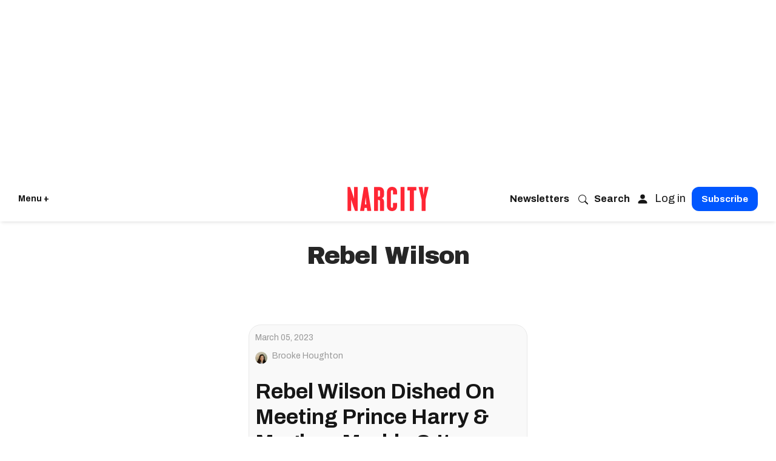

--- FILE ---
content_type: text/html; charset=utf-8
request_url: https://www.narcity.com/tag/rebel-wilson
body_size: 78708
content:
<!DOCTYPE html><html lang="en"><head prefix="og: https://ogp.me/ns# article: https://ogp.me/ns/article#"><script type="application/ld+json">{"@context":"https://schema.org","@type":"CollectionPage","name":"Rebel wilson","url":"https://www.narcity.com/tag/rebel-wilson"}</script><style>article, aside, details, figcaption, figure, footer, header, hgroup, nav, section{display:block;}html{-webkit-text-size-adjust:100%;-ms-text-size-adjust:100%;}body{margin:0;font-size:1em;line-height:1.4;}body, button, input, select, textarea{;}::-moz-selection{background:#145a7c;color:#fff;text-shadow:none;}::selection{background:#145a7c;color:#fff;text-shadow:none;}:focus{outline:5px auto #2684b1;}a:hover, a:active{outline:0;}blockquote{margin:1em 40px;}q:before, q:after{content:"";content:none;}small{font-size:85%;}ul, ol{margin:1em 0;padding:0 0 0 40px;}nav ul, nav ol{list-style:none;list-style-image:none;margin:0;padding:0;}img{border:0;-ms-interpolation-mode:bicubic;vertical-align:middle;}svg:not(:root){overflow:hidden;}form{margin:0;}label{cursor:pointer;}button, input{line-height:normal;}button, input[type="button"], input[type="reset"], input[type="submit"]{cursor:pointer;-webkit-appearance:button;}input[type="checkbox"], input[type="radio"]{box-sizing:border-box;padding:0;}input[type="search"]::-webkit-search-decoration{-webkit-appearance:none;}button::-moz-focus-inner, input::-moz-focus-inner{border:0;padding:0;}input:invalid, textarea:invalid{background-color:#fccfcc;}.hidden{visibility:hidden;display:none !important;}.visuallyhidden.focusable:active, .visuallyhidden.focusable:focus{clip:auto;height:auto;margin:0;overflow:visible;position:static;width:auto;}.clearfix:before, .clearfix:after{content:"";display:table;}.clearfix:after{clear:both;}.clearfix{zoom:1;}html{font-size:11.25px;font-family:Archivo, sans-serif;line-height:1.66;color:#161616;font-weight:normal;}body, button, input, select, textarea{font-family:Archivo, sans-serif;color:#161616;}.col, body{font-size:1.6rem;line-height:1.66;}a{color:#ad1822;text-decoration:none;}a:hover{color:#c40b17;text-decoration:none;}.with-primary-color{color:#ad1822;}.with-primary-color:hover{color:#c40b17;}.js-tab, .js-keep-reading, .js-toggle{cursor:pointer;}button:focus, input[type="text"], input[type="email"]{outline:0;}audio, canvas, iframe, img, svg, video{vertical-align:middle;max-width:100%;}.main{background-color:#fff;position:relative;overflow:hidden;}.cover-all{position:absolute;width:100%;height:100%;}.fa{font-family:FontAwesome, fontawesome-mini !important;}.fa-googleplus:before{content:"";}.js-expandable.expanded .js-expand, .js-expandable:not(.expanded) .js-contract{display:none;}.color-inherit:hover, .color-inherit{color:inherit;}.js-appear-on-expand{transition:all .35s;height:0;overflow:hidden;opacity:0;}.content-container{display:none;}.logged-out-user .js-appear-on-expand{height:0;opacity:0;}.lazyload-placeholder{display:none;position:absolute;text-align:center;background:#0000001a;top:0;bottom:0;left:0;right:0;}.runner-spinner{position:absolute;top:0;bottom:0;left:0;right:0;margin:auto;width:50px;}.runner-spinner:before{content:"";display:block;padding-top:100%;}.content{margin-left:auto;margin-right:auto;max-width:1100px;}.sm-mt-0:not(:empty):before, .sm-mt-1:not(:empty):before, .sm-mt-2:not(:empty):before, .sm-mb-0:not(:empty):after, .sm-mb-1:not(:empty):after, .sm-mb-2:not(:empty):after, .md-mt-0:not(:empty):before, .md-mt-1:not(:empty):before, .md-mt-2:not(:empty):before, .md-mb-0:not(:empty):after, .md-mb-1:not(:empty):after, .md-mb-2:not(:empty):after, .lg-mt-0:not(:empty):before, .lg-mt-1:not(:empty):before, .lg-mt-2:not(:empty):before, .lg-mb-0:not(:empty):after, .lg-mb-1:not(:empty):after, .lg-mb-2:not(:empty):after{content:"";display:block;overflow:hidden;}.sm-mt-0:not(:empty):before{margin-bottom:0;}.sm-mt-1:not(:empty):before{margin-bottom:-10px;}.sm-mt-1 > *{margin-top:10px;}.sm-mt-2:not(:empty):before{margin-bottom:-20px;}.sm-mb-0:not(:empty):after{margin-top:0;}.sm-mb-1:not(:empty):after{margin-top:-10px;}.sm-mb-1 > *{margin-bottom:10px;}.sm-mb-2:not(:empty):after{margin-top:-20px;}.sm-mb-2 > *{margin-bottom:20px;}@media (min-width: 768px){.md-mt-0:not(:empty):before{margin-bottom:0;}}@media (min-width: 768px){.md-mt-1:not(:empty):before{margin-bottom:-10px;}}@media (min-width: 768px){.md-mt-2:not(:empty):before{margin-bottom:-20px;}}@media (min-width: 768px){.md-mb-0:not(:empty):after{margin-top:0;}}@media (min-width: 768px){.md-mb-1:not(:empty):after{margin-top:-10px;}}@media (min-width: 768px){.md-mb-2:not(:empty):after{margin-top:-20px;}}@media (min-width: 1024px){.lg-mt-0:not(:empty):before{margin-bottom:0;}}@media (min-width: 1024px){.lg-mt-1:not(:empty):before{margin-bottom:-10px;}}@media (min-width: 1024px){.lg-mt-2:not(:empty):before{margin-bottom:-20px;}}@media (min-width: 1024px){.lg-mb-0:not(:empty):after{margin-top:0;}}@media (min-width: 1024px){.lg-mb-1:not(:empty):after{margin-top:-10px;}}@media (min-width: 1024px){.lg-mb-2:not(:empty):after{margin-top:-20px;}}.mb-2 > *{margin-bottom:20px;}.mb-2 > :last-child{margin-bottom:0;}.v-sep > *{margin-bottom:20px;}@media (min-width: 768px){.v-sep > *{margin-bottom:40px;}}.v-sep > :last-child{margin-bottom:0;}@media only screen and (min-width: 768px){.hide-tablet-and-desktop{display:none !important;}}.row.px10{margin-left:-10px;margin-right:-10px;}.row.px10 > .col{padding-left:10px;padding-right:10px;}.row.px20{margin-left:-20px;margin-right:-20px;}.row.px20 > .col{padding-left:20px;padding-right:20px;}.row{margin-left:auto;margin-right:auto;overflow:hidden;}.row:after{content:"";display:table;clear:both;}.row:not(:empty){margin-bottom:-20px;}.col{margin-bottom:20px;}@media (min-width: 768px){.col{margin-bottom:40px;}}@media (min-width: 768px){.row:not(:empty){margin-bottom:-40px;}}.row .col{float:left;box-sizing:border-box;}.row .col.s12{width:100%;}@media only screen and (min-width: 768px){.row .col.m12{width:100%;}}@media only screen and (min-width: 1024px){.row .col.l12{width:100%;}}.widget{position:relative;box-sizing:border-box;}.widget:hover .widget__headline a{;}.widget__headline{font-family:Arial, sans-serif;color:#161616;cursor:pointer;}.widget__headline-text{font-family:inherit;color:inherit;word-break:break-word;}.image, .widget__image{background-position:center;background-repeat:no-repeat;background-size:cover;display:block;z-index:0;}.widget__product-buy-btn:hover{color:#fff;}.rebellt-item.parallax.has-description:before, .rebellt-item.parallax.has-description:after{content:"";display:block;padding-bottom:100%;}.rebellt-item.parallax.has-description.is--mobile:before, .rebellt-item.parallax.has-description.is--mobile:after{padding-bottom:90vh;}.rebellt-ecommerce--btn:hover{color:#fff;}.rebelbar.skin-simple .rebelbar__menu-toggle:hover{color:#c40b17;}.rebelbar.skin-simple .rebelbar__section-link:hover{color:#c40b17;}.menu-global{display:none;width:100%;position:fixed;z-index:3;color:#fff;background-color:#1a1a1a;height:100%;font-size:1.8rem;overflow-y:auto;overflow-x:hidden;line-height:1.6em;}@media (min-width: 768px){.menu-global{display:block;max-width:320px;top:0;-webkit-transform:translate(-320px);transform:translate(-320px);transform:translate3d(-320px, 0, 0);}}@media (min-width: 768px){.menu-global, .all-content-wrapper{transition:transform .2s cubic-bezier(.2, .3, .25, .9);}}.menu-overlay{position:fixed;top:-100%;left:0;height:0;width:100%;cursor:pointer;visibility:hidden;opacity:0;transition:opacity .2s;}.rm-embed-container{position:relative;}.rm-embed-container.rm-embed-instagram{max-width:540px;}.rm-embed-container.rm-embed-tiktok blockquote, .rm-embed-twitter blockquote{all:revert;}.rm-embed-container.rm-embed-tiktok blockquote > section:before{content:"";display:block;width:100%;height:300px;border-radius:8px;}.rm-embed-container > .rm-embed, .rm-embed-container > .rm-embed-holder{position:absolute;top:0;left:0;}.rm-embed-holder{display:block;height:100%;width:100%;display:flex;align-items:center;}.rm-embed-container > .rm-embed-spacer{display:block;}.rm-embed-twitter{max-width:550px;margin-top:10px;margin-bottom:10px;}.rm-embed-twitter blockquote{position:relative;height:100%;width:100%;flex-direction:column;display:flex;align-items:center;justify-content:center;flex-direction:column;text-align:center;}@media (min-width: 768px){.rm-embed-spacer.rm-embed-spacer-mobile{display:none;}}.sharebar a:hover{text-decoration:none;color:#fff;}.sharebar.with-first-button-caption:not(.enable-panel) .share:first-child:after{content:"Share";padding-left:5px;vertical-align:middle;}.share-media-panel-pinit_share:hover{opacity:.9;}@media (min-width: 768px){.sharebar.with-first-button-caption:not(.enable-panel) .share:first-child:after{content:"Share this story";padding-left:10px;vertical-align:middle;text-transform:uppercase;}}.action-btn:hover{color:#c40b17;border:2px solid #c40b17;border-color:#c40b17;}.module-headline__text{font-size:3rem;font-weight:700;color:#262626;}@media (min-width: 768px){.module-headline__text{font-size:3.6rem;}}.search-form__text-input:focus, .search-form__submit:focus{border:0;-webkit-box-shadow:none;-moz-box-shadow:none;box-shadow:none;outline:0;}.social-links__link:hover{color:#fff;}.subscription-widget .social-links__link:hover{color:#c40b17;border-color:#c40b17;background:none;}.newsletter-element__submit:hover{opacity:.9;}.social-tab-i .share-fb:after, .social-tab-i .share-tw:after{content:none;}.social-tab-i .icons-share.fb:before{content:"";}.social-tab-i .icons-share.tw:before{content:"";}.social-tab-i .icons-share.pt:before{content:"";}.social-tab-i .icons-share.tl:before{content:"";}.social-tab-i .icons-share.em:before{content:"";}.social-tab-i .icons-share.sprite-shares-close:before{content:"";}.social-tab-i .icons-share.sprite-shares-share:before{content:"";}@media only screen and (min-width: 769px){.share-tab-img:hover .social-tab-i{display:block;}}.posts-custom .posts-wrapper:after{content:"";display:block;margin-bottom:-20px;}.posts-custom .widget{margin-bottom:20px;width:100%;}.posts-custom .widget__headline, .posts-custom .social-date{display:block;}.posts-custom .social-date{color:#a4a2a0;font-size:1.4rem;}.posts-custom[data-attr-layout_headline] .widget{vertical-align:top;}.posts-custom[data-attr-layout_headline="top"] .widget{vertical-align:bottom;}.posts-custom .posts-wrapper{margin-left:0;margin-right:0;font-size:0;line-height:0;}.posts-custom .widget{display:inline-block;}.posts-custom article{margin:0;box-sizing:border-box;font-size:1.6rem;line-height:1.66;}.posts-custom .widget__headline{font-size:1em;font-weight:700;word-wrap:break-word;}.posts-custom .widget__head{position:relative;}.posts-custom .main-author__avatar, .posts-custom .social-author__avatar{float:left;border-radius:50%;margin-right:8px;height:30px;width:30px;min-width:30px;overflow:hidden;position:relative;}.posts-custom .main-author__name, .posts-custom .social-author__name{color:#1f1f1f;font-size:1.4rem;font-weight:700;line-height:1.66;display:inline;overflow:hidden;text-overflow:ellipsis;white-space:nowrap;position:relative;}.posts-custom .main-author__name:hover, .posts-custom .social-author__name:hover, .posts-custom .main-author__social-name:hover, .posts-custom .social-author__social-name:hover{color:#c40b17;}.posts-custom[data-attr-layout_carousel] .posts-wrapper:after{margin-bottom:0 !important;}.posts-custom .slick-arrow:before{position:absolute;left:0;right:0;width:13px;bottom:0;top:0;margin:auto;height:16px;}.posts-custom .slick-arrow:hover{opacity:1;}.posts-custom .slick-dots .slick-active button, .posts-custom .slick-dots button:hover{background:#c40b17;}.posts-custom{;}.posts-custom a{word-wrap:break-word;}.posts-custom .widget__shares a:hover{color:#fff;}.infinite-scroll-wrapper:not(.rm-loading){width:1px;height:1px;}.post-splash-custom .widget__shares a:hover{color:#fff;}.post-authors__fb-like[fb-xfbml-state="rendered"]:before{content:"Like us on Facebook";line-height:20px;display:inline-block;vertical-align:middle;margin-right:15px;}.post-pager__btn:hover{background:#c40b17;color:#fff;}.post-pager__btn:hover .fa{padding:0 5px;}.crop-16x9{padding-bottom:56.25%;}.share-plus:hover{background-color:#aaa;}.share-facebook:hover, .share-fb:hover{background-color:#318bff;}.share-twitter:hover, .share-tw:hover{background-color:#00a8e5;}.share-apple:hover{background-color:#333;}.share-linkedin:hover{background:#006da8;}.share-pinterest:hover{background:#bb2020;}.share-googleplus:hover{background-color:#c73c26;}.share-email:hover{background:#48596b;}.share-tumblr:hover{background-color:#243c53;}.share-sms:hover{background-color:#fd7e14;}.share-instagram:hover{background-color:#4b88b9;}.share-youtube:hover{background-color:#ea2524;}.share-linkedin:hover{background-color:#005d8e;}.share-slack:hover{background-color:#0077b5;}.share-openid:hover{background-color:#e6881c;}html{-webkit-font-smoothing:antialiased;}:root{--dark:#161616;--primary-font:"Archivo", sans-serif;--action-color:#ff2634;--action-color-hover:#dc2935;--secondary-color:#595959;--section-text:#4d4d4d;--subheadline-text:#4d4d4d;--photo-caption_credit:#595959;--author-date:#595959;--body-text:#4d4d4d;--white:#fff;--milla-blue:#0057ff;--light-grey:#f4f2ee;--light-blue:#237bcc17;--light-blue-hover:#d8e2ea;--light-pink:#cc232317;--light-green:lightgreen;--button-color:#0057ff;}.main header{margin:0;}#skin-ad{margin-bottom:0;height:0;}.posts-custom{font-family:Archivo, sans-serif;}.social-date__text, .social-date-modified__text{text-transform:capitalize;}.widget:hover .widget__headline a{color:#000;}.container{padding:0 20px;box-sizing:border-box;}.action-btn:hover, .action-btn{background:#ad1822;color:#fff;border:0;}.action-btn:hover{background:#dc2935;}.content{width:100%;}.container{max-width:none;margin:0 auto;}.main, .row{overflow:unset;max-width:100%;}.row .px10, .row .px20{margin:0;padding:0;}.row.px10 > .col, .row.px20 > .col{padding:0;margin:0;}.iconWrap .hamburger--close svg path{fill:#fff;}@media screen and (min-width: 768px){.container{max-width:1200px;margin:20px auto;}}.modal input:invalid, textarea:invalid{background-color:unset;}.modal input::placeholder{color:#ccc;}.upgrade-content{text-align:center;display:none;}.upgrade-content img{width:80px;margin:auto;display:block;}.upgrade-content h3{line-height:1em;font-size:1.5em;}.upgrade-content h4{line-height:1.3em;font-size:18px;}.login-form-container{display:none;}.message-success{background-color:#caffc7;font-weight:bold;margin-top:20px;padding:10px;border-radius:16px;}.message-error{background-color:#fccfcc;font-weight:bold;margin-top:20px;padding:10px;border-radius:16px;}.log-in_buttons_100w{text-align:center;margin:0;padding:10px 0 0;}.margin-bottom{margin-bottom:20px;}.social-btn{border:1px solid var(--secondary-color);padding:10px;border-radius:8px;background-color:#fff;font-size:18px;font-weight:bold;margin:10px;}.social-btn svg{width:16px;height:16px;padding-right:10px;}.onboarding-panel{display:none;padding:20px;margin-top:-30px;background-color:var(--light-grey);}input:is([type="date"]):after{content:attr(placeholder);color:var(--secondary-color);}input:is([type="date"]):focus:after, input:is([type="date"]):valid:after{content:"" !important;}.onboarding-panel .step{max-width:640px;margin:auto;}.onboarding-panel .avatar-section{display:flex;}.onboarding-panel .button, .savebutton{margin-top:30px;}.onboarding-panel #update-profile{padding:0;}.onboarding-panel #update-profile p{background-color:var(--light-grey);border:0;padding:10px;border-radius:10px;}#update-profile .form-group{font-size:15px;margin:10px auto;display:flex;flex-direction:column;gap:15px;text-align:left;}#update-profile .form-group input:invalid{border:1px solid var(--action-color);background-color:var(--light-pink);display:block;height:auto;color:var(--secondary-color);}#update-profile p{color:var(--dark);margin-top:0;font-size:18px;border-bottom:1px solid var(--secondary-color);margin-bottom:20px;padding-bottom:20px;font-weight:normal;}#profileCompletionPanel #update-profile{margin:0 auto;margin-bottom:0;}#profileCompletionPanel #update-profile .form-group{padding-bottom:0;}#update-profile .form-group input{padding:8px;background-color:var(--white);color:var(--dark);border-radius:4px;border:1px solid var(--light-grey);height:fit-content;font-size:18px;width:auto;}#update-profile small{display:block;font-size:12px;font-weight:normal;}#update-profile .button, .savebutton{background-color:var(--milla-blue);color:#fff;border:0;width:100%;padding:15px 35px;font-size:15px;font-weight:bold;border-radius:8px;}.avatar-section{margin-bottom:30px;border:1px solid var(--light-grey);display:flex;border-radius:8px;justify-content:left;align-items:center;}.avatar-section img{width:40px;border-radius:50%;}.avatar-section a{color:var(--milla-blue);font-weight:bold;margin-left:10px;}.top_login_modal{padding-bottom:20px;}.milla-logo{background-color:#f8f5ec;padding-bottom:15px;border-bottom:1px solid #000;margin-bottom:15px;}.milla-logo img{width:80px;}.pricing-options{text-align:center;}.switcher{margin-bottom:20px;background-color:#e9e9e9;border-radius:16px;}.switcher button{padding:10px;margin-right:5px;border:0;background-color:#e9e9e9;border-radius:16px;font-weight:bold;cursor:pointer;color:#000;}.plans{justify-content:space-around;flex-wrap:wrap;display:flex !important;}.plan{border:1px solid #ddd;padding:10px 0 20px;border-radius:5px;width:45%;margin-bottom:20px;}.plan h3{margin-top:0;}.plan button{background-color:var(--milla-blue);font-weight:bold;color:#fff;border:none;padding:10px 20px;border-radius:5px;font-size:.9em;cursor:pointer;}.plan button:hover{background-color:#000;}.yearly-price, .monthly-price{display:none;}.plan ul{list-style:none;text-align:left;margin:0 0 30px;font-size:14px;padding:0 0 0 20px;line-height:1.1em;}.plan li{margin-bottom:10px;}.plan ul li:before{content:"✓ ";color:#000;padding-right:5px;}.plan ul li.plus:before{content:"+ ";font-size:18px;font-weight:bold;}.plan .label{font-weight:bold;font-size:1.1em;color:var(--milla-blue);}.upgrade-content .switcher{background-color:#00008b;}.upgrade-content .switcher button{background-color:#00008b;color:#fff;}.upgrade-content .plan{width:100%;border:2px solid #00008b;}.upgrade-content .plan button:hover{background-color:#add8e6;color:#000;}.upgrade-content .plan .label, .upgrade-content .plan h3, .upgrade-content .plan ul li:before{color:#fff;}:not(:defined) > *{display:none;}model-viewer::part(default-progress-bar){background-color:var(--button-color);}#ar-button:active{background-color:#e8eaed;}#ar-button:focus{outline:none;}#ar-button:focus-visible{outline:1px solid #4285f4;}.posts-custom .slick-arrow:hover{background:#161616e6;}.tag-name .module-headline__text{margin:0;}.widget{overflow:hidden;}.rebelbar{background-color:var(--white);width:100%;box-shadow:0 0 5px #0000001a;}.rebelbar .container{padding:0 15px;display:flex;height:75px;align-items:center;}.topbar-logo_positioning{width:50%;align-items:center;flex-direction:column;display:flex;}.topbar-logo_positioning svg{width:90px;height:26px;color:#ff2634;}.top-ad-wrapper{position:relative;width:100%;min-height:250px;background-color:var(--white);text-align:center;padding:15px 0;margin:0;}#top-ad{width:100%;height:100%;position:relative;}.top-ad-flex{min-height:90px;position:sticky;position:-webkit-sticky;top:25px;}.iconWrap{display:flex;flex:1;align-items:center;position:relative;justify-content:flex-start;font-size:14px;gap:10px;}.iconWrap svg{width:25px;height:25px;}.iconWrap svg path{fill:var(--dark);}.iconWrap a{color:var(--dark);font-weight:bold;}.login_menu{flex:1;justify-content:flex-end;align-items:center;display:flex;}.login_menu a{color:var(--dark);font-weight:bold;font-size:.9em;}.concierge-link svg{padding-right:10px;flex:2;align-items:center;}.login_menu .upgrade-btn-top{flex:1;justify-content:flex-end;display:flex;align-items:center;}.upgrade-btn-top a{color:#fff;}@media screen and (min-width: 768px){header{position:sticky;top:0;z-index:9;padding:10px 0 0;background-color:var(--white);}}@media screen and (min-width: 768px){.rebelbar .container{margin:0 auto;max-width:none;padding:0 30px;}}@media screen and (min-width: 768px){.rebelbar{margin-bottom:30px;box-shadow:0 4px 5px -2px #0000001a;}}@media screen and (min-width: 768px){.topbar-hamburger__menu{width:auto;}}@media screen and (min-width: 768px){.topbar-logo_positioning svg{width:160px;height:40px;}}@media screen and (min-width: 768px){.login_menu{display:flex;justify-content:end;align-items:center;gap:10px;}}@media screen and (min-width: 768px){.login_menu svg{width:16px;height:16px;}}@media screen and (min-width: 768px){.login_menu svg path{fill:var(--dark);}}@media screen and (min-width: 768px){.topbar-logo_positioning{width:33%;}}.upgrade-button{display:block;margin:20px 0;padding:10px 22px;border-radius:10px;background-color:#0057ff;transition:background-color .3s;color:#fff;font-size:15px;line-height:1.6em;font-weight:700;text-align:center;text-decoration:none;}.upgrade-button.nav{padding:8px 16px;border:0;border-radius:12px;}.upgrade-button:hover{color:#fff;}.login-button{background-color:unset;border:none;font-size:1em;flex:1;}.login-button svg{padding-right:10px;width:20px;height:20px;}.sublist{display:none;}.topbar__hamburger{cursor:pointer;}.hamburger-wrapper{position:fixed;width:375px;background:#161616;box-sizing:border-box;top:0;left:0;bottom:0;display:none;z-index:99;-webkit-transform:translate(0);-ms-transform:translate(0);transform:translate(0);transform:translate3d(0, 0, 0);transition:transform .2s cubic-bezier(.2, .3, .25, .9);}.hamburger-wrapper__overlay{position:fixed;width:100%;height:100%;background:#fff9;left:0;top:0;display:none;z-index:2;}.hamburger-wrapper .row{margin:0 0 10px;}.hamburger-wrapper a{color:#fff;}.lang{display:inline-block;width:calc(100% - 25px);padding:0;margin:0;}.lang li{display:inline-block;margin-right:10px;}.lang a{font-family:Archivo, sans-serif;font-style:normal;color:#ccc;font-size:13px;line-height:18px;}.row.flex{display:flex;align-items:start;}.hamburger--close{width:24px;cursor:pointer;}.search{position:relative;}.search input[type="text"]{width:100%;height:40px;border:0;border-radius:4px;font-family:Archivo, sans-serif;font-size:15px;padding-left:42px;box-sizing:border-box;}.search button[type="submit"]{position:absolute;padding:0;background:none;border:0;left:10px;top:10px;}.hamburger__title{font-family:Archivo, sans-serif;font-style:normal;font-weight:normal;font-size:16px;line-height:19px;color:#ccc;margin:16px 0;}.hamburger__list{padding:0;margin:0;list-style:none;}.hamburger__list li{width:49%;display:inline-block;font-size:16px;margin-bottom:20px;}.hamburger__list a{text-decoration:underline;}.hamburger__list a:hover{text-decoration:none;}.btn-see-more:hover{background:#dc2935;}.divider{height:1px;background:#4a4a4a;margin:-10px 0 60px;}.hamburger__list.additional li{font-size:14px;width:100%;margin-bottom:10px;}.hamburger__list.additional li a{text-decoration:none;}.hamburger-wrapper .row .upgrade-btn-top{width:100%;}.hamburger-wrapper .row .upgrade-btn-top .upgrade-button.nav{width:auto;font-size:16px;}.hamburger-wrapper{padding:0 20px 100px;overflow:scroll;height:95vh;}.link-see-more{font-family:Archivo, sans-serif;font-style:normal;font-weight:500;font-size:12px;line-height:140%;text-transform:uppercase;max-width:93px;background:#151515;margin:20px auto -32px;display:block;position:relative;padding:0 10px;text-align:center;}.hamburger__list-topics-wrapper .link-see-more{min-width:130px;margin:0 auto;}.hamburger__list-cities-wrapper .link-see-more{min-width:130px;margin:0 auto;}.sticky-nav{position:sticky;top:0;background:#000;background:#151515;padding-top:18px;padding-bottom:20px;z-index:999;}.login-nav button{margin-top:20px;display:block;font-weight:bold;text-align:center;border:1px solid var(--dark);color:var(--dark);padding:8px 16px;font-size:16px;width:100%;border-radius:10px;}a.newsletter-menu{font-size:18px;padding:10px 0;display:block;color:#fff;}a.newsletter-menu svg{margin-right:10px;width:20px;height:20px;}a.newsletter-menu svg path{fill:#fff;}@media screen and (min-width: 768px){.hamburger-wrapper{padding:0 20px 50px;overflow:scroll;height:100vh;}}:root{;}.social-date ~ .custom-field-sponsored-type:before{content:" —  ";padding:0 5px;}.section__title.sponsored .module-headline__text:after{content:"";background-image:url("https://assets.rbl.ms/25874682/origin.png");width:20px;height:23px;display:inline-block;background-size:100%;vertical-align:top;background-repeat:no-repeat;margin:5px 0 0 10px;}.section__title.tv-section .module-headline__text:after{content:"";background-image:url("https://assets.rbl.ms/25880095/origin.png");width:20px;height:23px;display:inline-block;background-size:100%;vertical-align:top;background-repeat:no-repeat;margin:5px 0 0 10px;}.slick-track .widget:before{content:counter(css-counter) " ";display:table;font-size:180px;font-weight:700;color:#d9d9d9;padding:70px 20px 0 0;}@media screen and (min-width: 768px){.section__title.tv-section .module-headline__text:after, .section__title.sponsored .module-headline__text:after{width:30px;height:35px;margin-top:9px;}}@media screen and (min-width: 768px){.section__title.tv-section .module-headline__text:after{margin-top:13px;}}@media screen and (min-width: 768px){.ad-placeholder:before{content:"Sponsored Content";position:absolute;bottom:0;font-size:14px;padding:10px;color:var(--dark);}}@media screen and (min-width: 768px){.row.px20{margin-left:0;margin-right:0;}}@media screen and (min-width: 768px){.feed .sm-mt-1:not(:empty):before{margin:0;}}@media only screen and (max-width: 1200px) and (min-width: 768px){.slick-track .widget:before{font-size:50px;padding:45px 20px 0 0;}}.tag-name h1{font-family:Archivo Black, Arial Black, sans-serif;font-style:normal;font-weight:300;font-size:40px;letter-spacing:-1px;padding:0;min-height:100px;text-align:center;line-height:54px;text-transform:capitalize;}.teaser-reading{width:500px;margin:0 auto;}.teaser-reading .posts-custom article{margin:0 20px;background-color:#f9f9f9;border:1px solid #e9e9e9;box-sizing:border-box;font-size:1.6rem;border-radius:20px;line-height:1.66;padding:15px 10px;}.teaser-reading .posts-custom .widget__headline{font-size:35px;font-weight:700;line-height:1.2em;font-family:Archivo, sans-serif;}.teaser-reading .custom-field-selected-city, .teaser-reading .social-author__name, .teaser-reading .social-date{color:#000;font-size:16px;margin-top:0;}.teaser-reading .post-tags-primary-link:before{content:" —  ";padding-right:5px;}.teaser-reading .post-tags-primary-link, .teaser-reading .social-date{font-size:14px;color:#999;display:inline-flex;font-weight:400;}.teaser-reading .social-author__avatar{height:20px;width:20px;min-width:20px;}.teaser-reading .social-author__name{line-height:1em;display:block;color:#999;font-size:14px;font-weight:400;margin-bottom:20px;}.teaser-reading .js-keep-reading{font-weight:700;}.teaser-reading .body-description p{font-family:Archivo, sans-serif;color:#161616;font-size:18px;line-height:28px;margin-block-end:1em;}.widget__show-more{display:none;}.footer__logo{border-top:1px solid var(--light-grey);padding-top:30px;margin-top:30px;}.footer__links{margin:20px;}.footer__links ul{list-style-type:none;display:flex;column-gap:10px;flex-direction:row;padding:0;flex-wrap:wrap;}.footer__links ul li a{font-family:Archivo, sans-serif;font-size:13px;line-height:1.4;text-transform:capitalize;color:var(--black);}.footer__links ul li:not(:last-child):after{content:"|";color:var(--secondary-color);padding-left:10px;}.copyright{color:var(--black);font-size:12px;margin:20px;}.copyright a{color:var(--black);}.editions{color:var(--black);margin:20px;font-size:13px;}.editions a{color:var(--black);margin:0 8px;}.footer__content{max-width:760px;margin:auto;}@media (prefers-color-scheme: dark){:root{--white:#000;--light-grey:#121212;--dark:#fff;--action-color:#ff2634;--secondary-color:#b8b8b8;--light-pink:#000;--button-color:#ff6670;}}@media (prefers-color-scheme: dark){body{background-color:#000;color:#fff;}}@media (prefers-color-scheme: dark){a, .main-column .body .comment-cta-new a, .with-primary-color{color:#ff2634;}}@media (prefers-color-scheme: dark){.main{background-color:#000;}}@media (prefers-color-scheme: dark){.module-headline__text{color:#f9f9f9;}}@media (prefers-color-scheme: dark){.custom-field-JobFunction, .main-column .social-date-modified, .main-column .social-date__text, .main-column .social-author__name, .main-column .social-date-modified__text, .main-column .widget__body .photo-caption, .main-column .widget__body .photo-caption a, .main-column .widget__body .photo-credit a, .main-column .widget__body .photo-credit, .main-column .social-date-modified a, .main-column .body .parag-image-wrapper a, .main-column .image-media.media-photo-credit a, .main-column .image-media.media-photo-credit, .main-column .image-media.media-caption, .main-column .image-media.media-caption p, .main-column .image-media.media-photo-credit p, .footer__links .list__item, .copyright, .copyright a, .editions, .editions a, .recommendation a, .post-tags-primary{color:#999;}}@media (prefers-color-scheme: dark){button, .button, .share-button, .subscribe-cta{background-color:#333;}}@media (prefers-color-scheme: dark){.widget__headline, .widget__headline:hover{color:#f9f9f9;}}@media (prefers-color-scheme: dark){.lead-article .widget__headline.h1 a:hover{color:#f9f9f9;}}@media (prefers-color-scheme: dark){.slick-track .widget:before{color:#999;}}@media (prefers-color-scheme: dark){.footer__logo img{filter:invert();}}@media (prefers-color-scheme: dark){body .social-author .social-author__avatar{border:2px solid #333;}}@media (prefers-color-scheme: dark){body{--fw-storyblock-background:#121212;}}@media (prefers-color-scheme: dark){.widget:hover .widget__headline a{color:#f9f9f9;}}@media (prefers-color-scheme: dark){.search-widget__input::placeholder{color:#fff;}}@media (prefers-color-scheme: dark){.tag-name{background:#000;}}@media (prefers-color-scheme: dark){.teaser-reading .posts-custom article{background-color:#121212;border:1px solid #333;}}@media (prefers-color-scheme: dark){.teaser-reading .body-description p{color:#d9d9d9;}}@media (prefers-color-scheme: dark){.listicle-item-voting-results-container progress::-webkit-progress-value{background-color:#333;}}@media (prefers-color-scheme: dark){.body .rebellt-item [data-role="headline"]:before{background-color:#3e3e3e;color:#f9f9f9;}}@media (prefers-color-scheme: dark){.mobile-lb-ad > div:empty:before, #top-ad > div:empty:before{color:#444;}}@media (prefers-color-scheme: dark){.section-frontpage .social-author{background-color:unset;}}@media (prefers-color-scheme: dark){.section-frontpage .posts-custom .social-author__name{color:#ff6b75;}}@media (prefers-color-scheme: dark){.section-frontpage .posts-custom .widget{border-bottom:1px solid #333;}}</style><meta charset="utf-8"/><meta name="description" content="Read about the latest news & greatest stories on Rebel Wilson. On Narcity you&#39;ll find everything you need to know about Rebel Wilson."/><link rel="canonical" href="https://www.narcity.com/tag/rebel-wilson"/><meta property="fb:app_id" content="1468563456738953"/><meta name="twitter:site" content="@"/><meta name="twitter:site:id" content=""/><meta property="og:type" content="website"/><meta property="og:site_name" content="Narcity"/><meta property="og:image" content="https://www.narcity.com/media-library/eyJhbGciOiJIUzI1NiIsInR5cCI6IkpXVCJ9.eyJpbWFnZSI6Imh0dHBzOi8vYXNzZXRzLnJibC5tcy8yNjQzMTY4MS9vcmlnaW4ucG5nIiwiZXhwaXJlc19hdCI6MTc2NjI5NjYzNH0.jSzH4CCW4OOjkv76UvoC9vSOioiAVYIVf2pJSVKg7Rk/image.png?width=210"/><meta property="og:image:width" content="210"/><meta property="og:image:height" content="2000"/><meta property="og:title" content="Narcity"/><meta property="og:description" content="Narcity"/><meta name="referrer" content="always"/><meta name="twitter:card" content="summary_large_image"/><meta name="twitter:image" content="https://www.narcity.com/media-library/prince-harry-and-meghan-markle-right-rebel-wilson.png?id=33213663&width=1200&height=600&coordinates=0%2C0%2C0%2C72"/><link rel="preconnect" href="https://assets.rebelmouse.io/" crossorigin="anonymous"/><link rel="preconnect" href="https://user-stats.rbl.ms/" crossorigin="anonymous"/><link rel="preconnect" href="https://pages-stats.rbl.ms/" crossorigin="anonymous"/><!--link rel="preload" href="https://static.rbl.ms/static/fonts/fontawesome/fontawesome-mini.woff" as="font" type="font/woff2" crossorigin--><script type="text/javascript" class="rm-i-script">navigator.userAgent.includes("Chrome")&&function(e,t,n,r,i,o,a,u,c,s,p,l,f,v,d){var m,h,g,y,E=["click","contextmenu","dblclick","gotpointercapture","keydown","keypress","keyup","lostpointercapture","mousedown","mouseup","pointercancel","pointerdown","pointerenter","pointerleave","pointerover","pointerup","touchcancel","touchend","touchstart"],w=["scroll","wheel","mousemove","pointermove","touchmove"],P=new c,I=new c,L=new c,T="_rmStopped",S="rmInpZillaSafe",k="_rmImmediatelyStopped",_=e.setTimeout,b=e.clearTimeout,A=a.prototype,B=s&&"scheduling"in s&&"isInputPending"in s.scheduling;function C(e){return e&&e.canceled?Promise.resolve():(t=(e||{}).space||0,new Promise((function(e){t>0?_(e,0):d(e)}))).then((function(){if(B&&s.scheduling.isInputPending({includeContinuous:!0}))return C(e)}));var t}function Z(e){return e&&(e instanceof n||"function"==typeof e)}function x(e){return e&&"handleEvent"in e}function H(e){return"dataset"in e&&e.dataset.inpZillaSkip}function M(e,t,n,r,i,o){if(!(n[k]||r===u&&n[T]&&t!==n.target)){var a,c={get:(a={target:i,currentTarget:o},function(e,t,n){if(t in a)return a[t];var r=p.get(e,t);return Z(r)?function(){return p.apply(r,e,arguments)}:r}),set:p.set},s=new Proxy(n,c);try{x(e)?e.handleEvent.call(e,s):e.call(t,s)}catch(e){v(e)}}}function O(e){return function(t){var n=this,r=t.eventPhase,i=t.currentTarget,o=t.target;if(H(n))M(e,n,t,r,o,i);else{var a={canceled:!1,space:50};L.has(e)&&(L.get(e).canceled=!0),L.set(e,a),C(a).then((function(){a.canceled||(L.delete(e),M(e,n,t,r,o,i))}))}}}function j(e){return f.length>0&&e instanceof r&&e.dataset}function q(e){var t=!!f.some((function(t){return e.closest(t)}));e.dataset[S]=t?1:0}function F(e){return!!j(e)&&(S in e.dataset||q(e),1==e.dataset[S])}function G(e,t){var n=function(e,t){return!function(e,t){return!function(e){return e&&e.passive}(t)&&function(e){var t=e;return x(e)&&(t=e.handleEvent),!!(t&&t.length>0)}(e)}(e,t)}(e,t);return function(t){var r=this,i=t.eventPhase,o=t.currentTarget,u=t.target,c=t.timeStamp,s=new a("rm").timeStamp-c;function p(){M(e,r,t,i,u,o)}var l=!t.cancelable,f=!H(r),v=s>=20||n||l||function(e){return F(e.target)||F(e.currentTarget)}(t);f&&v?C().then(p):p()}}function N(e,t,n,r){if(!e.has(t)){var i=n(t,r);e.set(t,i)}return e.get(t)}function R(e){E.forEach((function(t){var n="on"+t;Object.defineProperty(e,n,{set:function(e){var n=this,r="__rmInpOn"+t;n[r]&&n.removeEventListener(t,n[r],{passive:!0}),n[r]=e,n.addEventListener(t,e,{passive:!0})}})}))}function U(e,t){return function(){this[e]=!0,t.apply(this,arguments)}}function z(){return!0}e.addEventListener("pointerup",z,{passive:!0}),e.addEventListener("pointerdown",z,{passive:!0}),(m=i.prototype).addEventListener=(h=m.addEventListener,function(t,n,r){var i=this||e;j(i)&&q(i);var o=n;n&&(o=w.includes(t)?N(I,n,O,r):N(P,n,G,r));var a=l.from(arguments);return a[1]=o,h.apply(i,a)}),m.removeEventListener=function(t){return function(n,r){var i,o=this||e,a=r;r&&(w.includes(n)&&I.has(r)?i=I:P.has(r)&&(i=P),i&&(a=i.get(r),i.delete(r)));var u=l.from(arguments);return u[1]=a,t.apply(o,u)}}(m.removeEventListener),R(e),R(t),R(o.prototype),g=A.stopPropagation,y=A.stopImmediatePropagation,A.stopPropagation=U(T,g),A.stopImmediatePropagation=U(k,y),function(){var t=new c;function n(e){return t.has(e)&&t.set(e,!0),b(e)}e.setTimeout=function(n,r){var i=this,o=l.from(arguments).splice(2);if(!Z(n))return _.apply(e,arguments);function a(){t.get(u)||n.apply(i,o),t.delete(u)}var u=_((function(){C().then(a).catch(v)}),r);return t.set(u,!1),u},e.setInterval=function(e,n){var r=this,i=l.from(arguments).splice(2);function o(){t.get(c)||e.apply(r,i)}function a(){return _(u,n)}function u(){t.get(c)?t.delete(c):C().then(o).catch(v).finally(a)}var c=a();return t.set(c,!1),c},e.clearInterval=n,e.clearTimeout=n}()}(window,document,Function,Element,EventTarget,HTMLElement,Event,Event.BUBBLING_PHASE,Map,navigator,Reflect,Array,window._rmInpZillaSafeSelectorList||[],console.error,requestIdleCallback);</script><script class="rm-i-script">window.REBELMOUSE_BOOTSTRAP_DATA={"isUserLoggedIn":false,"site":{"id":21132993,"isCommunitySite":false},"runner":{"id":21132993},"post":{},"path":"/tag/rebel-wilson","pathParams":{},"resourceId":"tp_rebel-wilson","fbId":"1468563456738953","fbAppVersion":"v2.5","clientGaId":"","messageBusUri":"wss://messages.rebelmouse.io","section":{"id":null},"tag":{"slug":"rebel-wilson"},"fullBootstrapUrl":"/res/bootstrap/data.js?site_id=21132993\u0026resource_id=tp_rebel-wilson\u0026path_params=%7B%7D\u0026override_device=desktop","whitelabel_menu":{},"useRiver":false,"engine":{"recaptchaSiteKey":null,"lazyLoadShortcodeImages":true,"backButtonGoToPage":true,"changeParticleUrlScroll":false,"countKeepReadingAsPageview":false,"defaultVideoPlayer":"","theoPlayerLibraryLocation":"","trackPageViewOnParticleUrlScroll":false,"webVitalsSampleRate":5,"overrideDevicePixelRatio":null,"image_quality_level":50,"sendEventsToCurrentDomain":false,"enableLoggedOutUserTracking":false,"useSmartLinks2":true}}</script><script class="rm-i-script">window.REBELMOUSE_BASE_ASSETS_URL="https://www.narcity.com/static/dist/social-ux/";window.REBELMOUSE_BASE_SSL_DOMAIN="https://www.narcity.com";window.REBELMOUSE_TASKS_QUEUE=[];window.REBELMOUSE_LOW_TASKS_QUEUE=[];window.REBELMOUSE_LOWEST_TASKS_QUEUE=[];window.REBELMOUSE_ACTIVE_TASKS_QUEUE=[];window.REBELMOUSE_STDLIB={};window.RM_OVERRIDES={};window.RM_AD_LOADER=[]</script><script src="https://www.narcity.com/static/dist/social-ux/main.defdfeb3de149b091756.bundle.mjs" class="rm-i-script" type="module" async="async" data-js-app="true" data-src-host="https://www.narcity.com" data-src-file="main.mjs"></script><script src="https://www.narcity.com/static/dist/social-ux/main.f9564e78412a50587407.bundle.js" class="rm-i-script" nomodule="nomodule" defer="defer" data-js-app="true" data-src-host="https://www.narcity.com" data-src-file="main.js"></script><script src="https://www.narcity.com/static/dist/social-ux/runtime.ec7d535abbf345c23a18.bundle.mjs" class="rm-i-script" type="module" async="async" data-js-app="true" data-src-host="https://www.narcity.com" data-src-file="runtime.mjs"></script><script src="https://www.narcity.com/static/dist/social-ux/runtime.161f803e807f0534ed60.bundle.js" class="rm-i-script" nomodule="nomodule" defer="defer" data-js-app="true" data-src-host="https://www.narcity.com" data-src-file="runtime.js"></script><!-- we collected enough need to fix it first before turn in back on--><!--script src="//cdn.ravenjs.com/3.16.0/raven.min.js" crossorigin="anonymous"></script--><!--script type="text/javascript">
        Raven.config('https://6b64f5cc8af542cbb920e0238864390a@sentry.io/147999').install();
    </script--><link rel="manifest" href="/manifest.json"/><meta name="theme-color" content="#647187"/><script class="rm-i-script">if('serviceWorker' in navigator){window.addEventListener('load',function(){navigator.serviceWorker.register('/sw.js').then(function(a){console.log('ServiceWorker registration successful with scope: ',a.scope)},function(a){console.log('ServiceWorker registration failed: ',a)})})}else{console.log('ServiceWorker not enabled')}</script><script class="rm-i-script">var googletag=googletag||{};googletag.cmd=googletag.cmd||[]</script><meta http-equiv="X-UA-Compatible" content="IE=edge"/><link rel="alternate" type="application/rss+xml" title="Narcity" href="/feeds/feed.rss"/><meta name="viewport" content="width=device-width,initial-scale=1,minimum-scale=1.0"/><!-- TODO: move the default value from here --><title>rebel wilson - Narcity</title><script class="rm-i-script">window.REBELMOUSE_LOW_TASKS_QUEUE.push(function(){window.REBELMOUSE_STDLIB.loadExternalStylesheet("/static/css-build/roar/runner/social-ux-non-critical.css?v=rmxassets2a81ec462ecf66316d7fc7a753d0e690",function(){document.body.classList.add("rm-non-critical-loaded")})})</script><script class="rm-i-script">var __RUNNER_PUBLIC__={root:'#runner-root',events:{PAGE_VIEW:'page_view.url_change.listicle_switch_page',URL_CHANGE_PAGE_VIEW:'page_view.url_change',LISTICLE_CHANGE_PAGE_VIEW:'page_view.listicle_switch_page'}}</script><script class="rm-i-script">window.__rebelmouseJsBaseUrl="/static/js-build/";window.__rebelmousePrimaryColor="#ad1822"</script><link rel="apple-touch-icon" href="https://assets.rebelmouse.io/eyJhbGciOiJIUzI1NiIsInR5cCI6IkpXVCJ9.eyJpbWFnZSI6Imh0dHBzOi8vYXNzZXRzLnJibC5tcy8zMTc5NjkyOS9vcmlnaW4ucG5nIiwiZXhwaXJlc19hdCI6MTc5NzYzNjUwNn0.HWqRgHc1LHvjEWSBANt-0VGl6Mfu_Yexe78Zqk1fTQQ/img.png?width=192&height=192" sizes="192x192"/><link rel="icon" type="image/png" href="https://assets.rebelmouse.io/eyJhbGciOiJIUzI1NiIsInR5cCI6IkpXVCJ9.eyJpbWFnZSI6Imh0dHBzOi8vYXNzZXRzLnJibC5tcy8zMTc5NjkyOS9vcmlnaW4ucG5nIiwiZXhwaXJlc19hdCI6MTc5NzYzNjUwNn0.HWqRgHc1LHvjEWSBANt-0VGl6Mfu_Yexe78Zqk1fTQQ/img.png?width=48&height=48" sizes="48x48"/><script type="application/json" data-abtest-name="fix" data-abtest-value="tags"></script><script type="application/json" data-abtest-name="fix" data-abtest-value="5"></script><script type="application/json" data-abtest-name="fix" data-abtest-value="4"></script><script type="application/json" data-abtest-name="NAR" data-abtest-value="6"></script><script type="application/json" data-abtest-name="layout" data-abtest-value="5"></script><script type="application/json" data-abtest-name="ttd" data-abtest-value="test"></script><script type="application/json" data-abtest-name="NAR" data-abtest-value="milos"></script><script type="application/json" data-abtest-name="nar" data-abtest-value="4"></script><script>window.runAfterPageLoad=(function(){var a=[];function b(e){e()}function c(){a.forEach(b)}function d(e){if(document.readyState==="complete"){e()}else{a.push(e)}}window.addEventListener("load",c);return d})()</script><script type="application/json" data-abtest-name="ps" data-abtest-value="4"></script><script type="application/json" data-abtest-name="fb" data-abtest-value="5"></script><script type="application/json" data-abtest-name="pb" data-abtest-value="3"></script><script type="application/json" data-abtest-name="ps" data-abtest-value="3"></script><script type="application/json" data-abtest-name="nar" data-abtest-value="1242"></script><script type="application/json" data-abtest-name="fb" data-abtest-value="5"></script><script>function getEnvironment(){const a=new URLSearchParams(window.location.search);const b=a.get('sandbox');return b?'sandbox':'production'}function detectLanguage(){const a=navigator.language||navigator.userLanguage;return {isFrench:a.includes('fr')}}function getLocale(){window.narcityGlobalState.locale=detectLanguage()}const apiUrl=getEnvironment()==='sandbox'?'https://b20d5dd9-e446-48a2-aa13-255785fcb6e5-00-30ty1co25ufti.riker.replit.dev':'https://api.getmilla.com';const mspublickey=getEnvironment()==='sandbox'?'pk_sb_f45b2ca46f2798e69fc3':'pk_0fadc37e778733e83b4e';const baseUrl=`${window.location.protocol}//${window.location.host}${window.location.pathname}`;window.narcityGlobalState={millaApi:apiUrl,mskey:mspublickey,locale:detectLanguage(),translate:function(a){const b=this.locale.isFrench?'fr':'en';return this.translations[b][a]||a},createObserver:function(a,b,c={}){const d={root:null,rootMargin:'0px',threshold:0.2};const e={...d,...c};const f=new IntersectionObserver((g,h)=>{g.forEach(i=>{if(i.isIntersecting){const j=window.narcityGlobalState[b];if(typeof j==='function'){j(i.target,h)}}})},e);f.observe(a)},currentModal:null,createModal:function(a){if(this.currentModal){this.currentModal.closeModal()};const b=document.createElement('div');b.className='modal';document.body.appendChild(b);document.body.classList.add("no-scroll");const c=document.createElement('div');c.className='modal-content';b.appendChild(c);const d=document.createElement('button');d.className='close-button';d.innerHTML='&times;';c.appendChild(d);d.addEventListener('click',()=>{b.closeModal()});b.closeModal=function(){b.style.display='none';document.body.removeChild(b);document.body.classList.remove("no-scroll");window.narcityGlobalState.currentModal=null};if(typeof a==='function'){a(c)};b.addEventListener('click',f=>{if(f.target===b){b.closeModal()}});const e=f=>{if(f.key==="Escape"){b.closeModal()}};document.addEventListener('keydown',e);b.closeModal=function(){document.removeEventListener('keydown',e);b.style.display='none';document.body.removeChild(b);document.body.classList.remove("no-scroll");window.narcityGlobalState.currentModal=null};this.currentModal=b;return b},disqusLoaded:false};getLocale()</script><script>const memberstackConfig={setCookieOnRootDomain:true,publicKey:`${window.narcityGlobalState.mskey}`}</script><script data-memberstack-domain="https://memberstack-client.getmilla.com" data-memberstack-app="app_cld0tvr7s006a0th30gi8azk6" src="https://static.memberstack.com/scripts/v1/memberstack.js" type="text/javascript" async="async"></script><script>Object.assign(window.narcityGlobalState,{memberDataCache:{},memberDataQueue:[],memberData:{},memberstack:null,getMemberData:function(){return new Promise((a,b)=>{const c=Date.now();const d=this.memberDataCache;if(d.cachedMemberData&&c- d.timestamp<30000){a(d.cachedMemberData);return};if(!window.$memberstackReady){this.memberDataQueue.push({resolve:a,reject:b});return};const e=window.$memberstackDom;e.getCurrentMember().then(({data:f})=>{if(f){let g='inactive';const h=e.getMemberCookie();for(let j of f.planConnections){if(j.status==='ACTIVE'||j.status==='TRIALING'){g='active'}};const i={id:f.id,token:h,email:f.auth.email,provider:f.auth.providers&&f.auth.providers.length>0?f.auth.providers[0].provider:"",emailVerified:f.verified,username:f.customFields["username"]||"",userStatus:"logged_in",firstName:f.customFields["first-name"]||"",lastName:f.customFields["last-name"]||"",birthday:f.customFields["birthday"]||"",conciergePrompts:parseInt(f.customFields["concierge-prompts"],10)||0,proStatus:g,phone:f.customFields["phone"]||"",shortbio:f.customFields["short-bio"]||"",disqusId:f.customFields["disqus-user-id"]||"",reputation:f.customFields["reputation"]||"",avatarId:"",avatarScene:f.customFields["avatar-scene"]||"",disqusAvatarUrl:f.customFields["avatar-comment-image-url"]||"",avatar:"",commentavatar:"",rpmuserId:f.customFields["rpm-user-id"]||"",onesignalid:f.customFields["os-player-id"]||"",narcitylogged:f.customFields["narcity-logged-in"]||""};if(f.customFields["avatar"]){i.avatarId=f.customFields["avatar"];i.avatar=`https://models.readyplayer.me/${f.customFields["avatar"]}.png?scene=fullbody-portrait-v1-transparent`;i.commentavatar=`https://models.readyplayer.me/${f.customFields["avatar"]}.png?scene=fullbody-portrait-v1-transparent`};window.narcityGlobalState.memberData=i;this.memberDataCache={cachedMemberData:i,timestamp:Date.now()};a(i)}else{a(null)}}).catch(f=>{b(f)})})},processQueue:function(){this.memberDataQueue.forEach(a=>{try{if(typeof a==='function'){a()}else{this.getMemberData().then(a.resolve).catch(a.reject)}}catch(b){console.error('Error processing queued operation:',b)}});this.memberDataQueue=[]}});if(window.$memberstackReady){window.narcityGlobalState.memberstack=window.$memberstackDom;window.narcityGlobalState.processQueue()}else{document.addEventListener("memberstack.ready",()=>{window.$memberstackReady=true;window.narcityGlobalState.memberstack=window.$memberstackDom;window.narcityGlobalState.processQueue()})}</script><script type="application/json" data-abtest-name="membership" data-abtest-value="live"></script><script type="application/json" data-abtest-name="re" data-abtest-value="3"></script><script type="application/json" data-abtest-name="membership" data-abtest-value="3"></script><script type="application/json" data-abtest-name="membership" data-abtest-value="live"></script><script type="application/json" data-abtest-name="membership" data-abtest-value="live"></script><script type="application/json" data-abtest-name="re" data-abtest-value="4"></script><script>console.log('none')</script><script>var selected_topic="homepage";var __article_categories=selected_topic;const __a_cat=__article_categories;var __page_url=document.URL;var slug=window.location.pathname;var _urlonly="";var _noads="";var __page_language="en";if(__page_url.includes("/fr/")){__page_language="fr"}else __page_language="en";var _nologinwall="no";var _paywall="no";window.adData={placedAdCount:0};var rawcity=window.location.pathname.split('/');const cityname=rawcity[1];var fwKeywords=JSON.stringify({category:__a_cat,city:cityname,slug:slug,lang:__page_language});var fwjson=JSON.parse(fwKeywords);window.ID5EspConfig={partnerId:1300};function utf8_to_b64(a){return window.btoa(encodeURIComponent(a).replace(/%([0-9A-F]{2})/g,function(b,c){return String.fromCharCode('0x'+ c)}))}var agent_signal=window.navigator.userAgent;var agent_encoded="12="+ encodeURIComponent(agent_signal);var article_signal=window.location.href;var article_encoded="8="+ encodeURIComponent(article_signal);var combined_signal=agent_encoded+ "&"+ article_encoded;var combined_signal_encoded=utf8_to_b64(combined_signal);function customHash(a){var b=0;if(a.length===0)return b.toString();for(var c=0;c<a.length;c++){var d=a.charCodeAt(c);b=((b<<5)- b)+ d;b=b&b};b=mixHash(b);return toAlphanumeric(b)}function mixHash(a){var b=5381;b=(b<<5)+ b+ (a&0xff);b=(b<<5)+ b+ (a>>8&0xff);return b}function toAlphanumeric(a){var b=Math.abs(a).toString(36);while(b.length<22)b+='0';if(b.length>150)b=b.substring(0,150);return b}var userIds=[{name:"unifiedId",params:{url:"//match.adsrvr.org/track/rid?ttd_pid=jo5wht2&fmt=json"},storage:{type:"cookie",name:"pbjs-unifiedid",expires:180}},{name:'sharedId',params:{pixelUrl:"/r/kappa/api/v2/reader/sharedId"},storage:{name:'_sharedID',type:'cookie',expires:360}}];window.narcityGlobalState.getMemberData().then(a=>{if(a&&a.email){window.ppid=customHash(a.email);userIds.push({name:'uid2',params:{serverPublicKey:'UID2-X-P-MFkwEwYHKoZIzj0CAQYIKoZIzj0DAQcDQgAETb92MQDsrOcv/yTevOxi3dd2HUxCWieRx+R8gmvwBDxnVW1W12LDDZL1I+l+Ytt9oxkPU470iqU/lp6u5ODq9Q==',subscriptionId:'HDJUi7J2ub',email:a.email}})}else{window.ppid=null}})</script><script>var pbjs=pbjs||{};pbjs.que=pbjs.que||[];var googletag=googletag||{};googletag.cmd=googletag.cmd||[];var top_ad_sizes=[[728,90],[970,250],[2000,250]];var dt_content_sizes=[[300,250],[336,280],[1,1]];var skin_size=[[2000,1200]];var PREBID_TIMEOUT=1000;var FAILSAFE_TIMEOUT=3000;window.narcityGlobalState.getMemberData().then(a=>{var b=a!==null?a.proStatus:null;if(!(b==='active')){console.log("starting to trigger");function c(e,f){var g=document.createElement("script");g.type="text/javascript";g.onload=function(){console.log(e+ " loaded.");f()};g.src=e;document.getElementsByTagName("head")[0].appendChild(g)}c("https://static.narcity.com/prebid/prebid9.16.0.js",function(){c("https://securepubads.g.doubleclick.net/tag/js/gpt.js",function(){d()})});function d(){var e=[{code:'top-ad',ortb2Imp:{ext:{gpid:"/1020360/custom-header-narcity#1",data:{pbadslot:"/1020360/custom-header-narcity#1"}}},mediaTypes:{banner:{sizes:top_ad_sizes}},bids:[{bidder:'ix',params:{siteId:301232}},{bidder:'appnexus',params:{placement_id:24115449}},{bidder:'rubicon',params:{accountId:19800,siteId:368952,zoneId:2010006}},{bidder:'yahoossp',params:{dcn:'8a9694c501787845c67d4c0b3c830210',pos:'8a9694c501787845c67d4c0d49500212'}},{bidder:'pubmatic',params:{publisherId:'160629'}},{bidder:'ttd',params:{supplySourceId:'narcity',publisherId:'1'}},{bidder:'mgnipbs',params:{PrebidAdUnit:"top_ad_narcity"}}]},{code:'skin-ad',mediaTypes:{banner:{sizes:skin_size}}},{code:'dt-content-ad-1',ortb2Imp:{ext:{gpid:"/1020360/dt-content-narcity#1",data:{pbadslot:"/1020360/dt-content-narcity#1"}}},mediaTypes:{banner:{sizes:dt_content_sizes}},bids:[{bidder:'ix',params:{siteId:301230}},{bidder:'teads',params:{pageId:128610,placementId:141215}},{bidder:'appnexus',params:{placement_id:24115453}},{bidder:'rubicon',params:{accountId:19800,siteId:368952,zoneId:2010008}},{bidder:'yahoossp',params:{dcn:'8a9694c501787845c67d4c0b3c830210',pos:'8a9694c501787845c67d4c0d49500212'}},{bidder:'pubmatic',params:{publisherId:'160629'}},{bidder:'ttd',params:{supplySourceId:'narcity',publisherId:'1'}},{bidder:'mgnipbs',params:{PrebidAdUnit:"dt_content_ad_narcity-1"}}]},{code:'dt-content-ad-2',ortb2Imp:{ext:{gpid:"/1020360/dt-content-narcity#2",data:{pbadslot:"/1020360/dt-content-narcity#2"}}},mediaTypes:{banner:{sizes:dt_content_sizes}},bids:[{bidder:'ix',params:{siteId:301230}},{bidder:'teads',params:{pageId:128610,placementId:141215}},{bidder:'appnexus',params:{placement_id:24115453}},{bidder:'rubicon',params:{accountId:19800,siteId:368952,zoneId:2010008}},{bidder:'yahoossp',params:{dcn:'8a9694c501787845c67d4c0b3c830210',pos:'8a9694c501787845c67d4c0d49500212'}},{bidder:'pubmatic',params:{publisherId:'160629'}},{bidder:'ttd',params:{supplySourceId:'narcity',publisherId:'1'}},{bidder:'mgnipbs',params:{PrebidAdUnit:"dt_content_ad_narcity-2"}}]},{code:'dt-content-ad-3',ortb2Imp:{ext:{gpid:"/1020360/dt-content-narcity#3",data:{pbadslot:"/1020360/dt-content-narcity#3"}}},mediaTypes:{banner:{sizes:dt_content_sizes}},bids:[{bidder:'ix',params:{siteId:301230}},{bidder:'teads',params:{pageId:128610,placementId:141215}},{bidder:'appnexus',params:{placement_id:24115453}},{bidder:'rubicon',params:{accountId:19800,siteId:368952,zoneId:2010008}},{bidder:'yahoossp',params:{dcn:'8a9694c501787845c67d4c0b3c830210',pos:'8a9694c501787845c67d4c0d49500212'}},{bidder:'pubmatic',params:{publisherId:'160629'}},{bidder:'ttd',params:{supplySourceId:'narcity',publisherId:'1'}},{bidder:'mgnipbs',params:{PrebidAdUnit:"dt_content_ad_narcity-3"}}]},{code:'dt-content-ad-4',ortb2Imp:{ext:{gpid:"/1020360/dt-content-narcity#4",data:{pbadslot:"/1020360/dt-content-narcity#4"}}},mediaTypes:{banner:{sizes:dt_content_sizes}},bids:[{bidder:'ix',params:{siteId:301230}},{bidder:'teads',params:{pageId:128610,placementId:141215}},{bidder:'appnexus',params:{placement_id:24115453}},{bidder:'rubicon',params:{accountId:19800,siteId:368952,zoneId:2010008}},{bidder:'yahoossp',params:{dcn:'8a9694c501787845c67d4c0b3c830210',pos:'8a9694c501787845c67d4c0d49500212'}},{bidder:'pubmatic',params:{publisherId:'160629'}},{bidder:'ttd',params:{supplySourceId:'narcity',publisherId:'1'}},{bidder:'mgnipbs',params:{PrebidAdUnit:"dt_content_ad_narcity-4"}}]},{code:'dt-content-ad-5',ortb2Imp:{ext:{gpid:"/1020360/dt-content-narcity#5",data:{pbadslot:"/1020360/dt-content-narcity#5"}}},mediaTypes:{banner:{sizes:dt_content_sizes}},bids:[{bidder:'ix',params:{siteId:301230}},{bidder:'teads',params:{pageId:128610,placementId:141215}},{bidder:'appnexus',params:{placement_id:24115453}},{bidder:'rubicon',params:{accountId:19800,siteId:368952,zoneId:2010008}},{bidder:'yahoossp',params:{dcn:'8a9694c501787845c67d4c0b3c830210',pos:'8a9694c501787845c67d4c0d49500212'}},{bidder:'pubmatic',params:{publisherId:'160629'}},{bidder:'ttd',params:{supplySourceId:'narcity',publisherId:'1'}},{bidder:'mgnipbs',params:{PrebidAdUnit:"dt_content_ad_narcity-5"}}]},{code:'dt-content-ad-6',ortb2Imp:{ext:{gpid:"/1020360/dt-content-narcity#6",data:{pbadslot:"/1020360/dt-content-narcity#6"}}},mediaTypes:{banner:{sizes:dt_content_sizes}},bids:[{bidder:'ix',params:{siteId:301230}},{bidder:'teads',params:{pageId:128610,placementId:141215}},{bidder:'appnexus',params:{placement_id:24115453}},{bidder:'rubicon',params:{accountId:19800,siteId:368952,zoneId:2010008}},{bidder:'yahoossp',params:{dcn:'8a9694c501787845c67d4c0b3c830210',pos:'8a9694c501787845c67d4c0d49500212'}},{bidder:'pubmatic',params:{publisherId:'160629'}},{bidder:'ttd',params:{supplySourceId:'narcity',publisherId:'1'}},{bidder:'mgnipbs',params:{PrebidAdUnit:"dt_content_ad_narcity-6"}}]},{code:'dt-content-ad-7',ortb2Imp:{ext:{gpid:"/1020360/dt-content-narcity#7",data:{pbadslot:"/1020360/dt-content-narcity#7"}}},mediaTypes:{banner:{sizes:dt_content_sizes}},bids:[{bidder:'ix',params:{siteId:301230}},{bidder:'teads',params:{pageId:128610,placementId:141215}},{bidder:'appnexus',params:{placement_id:24115453}},{bidder:'rubicon',params:{accountId:19800,siteId:368952,zoneId:2010008}},{bidder:'yahoossp',params:{dcn:'8a9694c501787845c67d4c0b3c830210',pos:'8a9694c501787845c67d4c0d49500212'}},{bidder:'pubmatic',params:{publisherId:'160629'}},{bidder:'ttd',params:{supplySourceId:'narcity',publisherId:'1'}},{bidder:'mgnipbs',params:{PrebidAdUnit:"dt_content_ad_narcity-7"}}]}];pbjs.que.push(function(){pbjs.setConfig({cache:{url:'https://prebid-server.rubiconproject.com/cache',ignoreBidderCacheKey:true},priceGranularity:"high",cpmRoundingFunction:Math.round,currency:{adServerCurrency:"CAD",defaultRates:{"USD":{"CAD":1.38}}},enableTIDs:true,useBidCache:true,enableSendAllBids:false,targetingControls:{alwaysIncludeDeals:true},bidderSequence:"random",bidViewability:{enabled:true,firePixels:true,customMatchFunction:function(g,h){console.log('using custom match function....');return g.adUnitCode===h.getAdUnitPath()}},userIdTargeting:{"GAM":true},userSync:{filterSettings:{image:{bidders:['ix','appnexus','pubmatic','rubicon','yahoossp'],filter:'include'}},syncsPerBidder:3,userIds:userIds,encryptedSignalSources:{"sources":[{source:['pubcid.org'],encrypt:false}],"registerDelay":1500},auctionDelay:1500},s2sConfig:{accountId:"19800",bidders:['mgnipbs'],defaultVendor:'rubicon',coopSync:true,adapter:'prebidServer',userSyncLimit:3,allowUnknownBidderCodes:true,extPrebid:{cache:{vastxml:{returnCreative:false}},aliases:{mgnipbs:"rubicon"},bidders:{mgnipbs:{wrappername:"Narcity_Server"}}}}});pbjs.bidderSettings={standard:{adserverTargeting:[{key:"hb_bidder",val:function(g){return g.bidderCode}},{key:"hb_adid",val:function(g){return g.adId}},{key:"hb_pb",val:function(g){return g.pbHg}},{key:'hb_size',val:function(g){return g.size}},{key:'hb_source',val:function(g){return g.source}},{key:'hb_format',val:function(g){return g.mediaType}},{key:"real_price",val:function(g){return g.pbHg}},{key:"adxbid",val:function(g){var h=g.pbHg;if(g.pbHg==0.0||g.pbHg==0.01||g.pbHg==0.0){window.auction[g.adUnitCode]={"price":h,"adxbid":"0.01","targeting":pbjs.bidderSettings.standard.adserverTargeting};return "0.01"};g.pbHg=parseFloat(g.pbHg*1.5).toFixed(2);if(g.pbHg>=0.01&&g.pbHg<=3.0){var i=g.pbHg.toString();if(/\d+(\.\d+)?/.test(i)){var j=parseInt(i[i.length- 1]);if(j%2==1){g.pbHg=(parseFloat(g.pbHg)- 0.01).toFixed(2)}};window.auction[g.adUnitCode]={"price":h,"adxbid":g.pbHg,"targeting":pbjs.bidderSettings.standard.adserverTargeting};return g.pbHg}else if(g.pbHg>=3.01&&g.pbHg<5){g.pbHg=parseFloat(g.pbHg);window.auction[g.adUnitCode]={"price":h,"adxbid":g.pbHg.toFixed(1)+ 0,"targeting":pbjs.bidderSettings.standard.adserverTargeting};return g.pbHg.toFixed(1)+ 0}else if(g.pbHg>=5.00&&g.pbHg<15){function k(l){var m=l%1;if(m<0.5){return l- m}else{return l- m+ 0.5}}window.auction[g.adUnitCode]={"price":h,"adxbid":k(g.pbHg).toFixed(1)+ 0,"targeting":pbjs.bidderSettings.standard.adserverTargeting};return k(g.pbHg).toFixed(1)+ 0}else if(g.pbHg>=15.00&&g.pbHg<20){g.pbHg=parseFloat(g.pbHg);window.auction[g.adUnitCode]={"price":h,"adxbid":(Math.round(g.pbHg)+ 0).toFixed(2),"targeting":pbjs.bidderSettings.standard.adserverTargeting};return (Math.round(g.pbHg)+ 0).toFixed(2)}else{return (g.pbHg="10.00")}}}]}};pbjs.addAdUnits(e);pbjs.requestBids({timeout:PREBID_TIMEOUT,bidsBackHandler:function(g){f()}})});function f(){if(!pbjs||!pbjs.getBidResponses||pbjs.initAdserverSet)return;pbjs.initAdserverSet=true;var g=pbjs.getBidResponses();console.log('Prebid bids are back',pbjs.getBidResponses())}setTimeout(f,FAILSAFE_TIMEOUT);console.log("triggering before cmd push");googletag.cmd.push(function(){console.log("triggering right after cmd push");var g='refresh';var h='true';console.log("triggering again");googletag.pubads().enableLazyLoad({fetchMarginPercent:120,renderMarginPercent:20,mobileScaling:2.0});var i=30;googletag.pubads().addEventListener('impressionViewable',function(l){var m=l.slot;if(m.getTargeting(g).indexOf(h)>-1){setTimeout(function(){googletag.pubads().refresh([m])},i*1000)}});googletag.pubads().addEventListener('slotRenderEnded',function(l){var m=l.slot;var n=document.getElementById(m.getSlotElementId());var o=l.size;if(o&&o.length===2){if(o&&!(o[0]===0&&o[1]===0)){if(o[0]===1||o[0]===2000&&o[1]===1||o[1]===250){n.style.height='auto'}else if(o[0]===2000&&o[1]===1200){n.style.height='0px'}else{n.style.height=o[1]+ 'px';n.style.width=o[0]+ 'px'}}else{if(o[0]===0&&o[1]===0){n.style.width='auto';n.style.height='auto'}};n.style.margin='auto'}});googletag.pubads().setTargeting("category",['section-'+ fwjson.category+ '']).setTargeting("lang",[''+ fwjson.lang+ '']).setTargeting("slug",[''+ fwjson.slug+ '']).setTargeting("city",[''+ fwjson.city+ '']);if(window.ppid){googletag.pubads().setPublisherProvidedId(window.ppid)}else{const l=pbjs.getUserIdsAsEids().find(m=>m.source==='pubcid.org');if(l){googletag.pubads().setPublisherProvidedId(l.uids[0].id)}};googletag.pubads().disableInitialLoad();googletag.pubads().enableSingleRequest();googletag.pubads().collapseEmptyDivs();googletag.enableServices();googletag.defineSlot('/1020360/custom-skin-narcity',skin_size,'skin-ad').addService(googletag.pubads());googletag.display('skin-ad');googletag.defineSlot('/1020360/custom-featured-partner-narcity',['fluid'],'featured-partner-narcity').addService(googletag.pubads());pbjs.que.push(function(){pbjs.setTargetingForGPTAsync();googletag.pubads().refresh()});const k=googletag.defineSlot('/1020360/custom-header-narcity',top_ad_sizes,"top-ad").setTargeting('lazyload','lazyload').addService(googletag.pubads());pbjs.requestBids({timeout:PREBID_TIMEOUT,adUnitCodes:["top-ad"],bidsBackHandler:function(){googletag.cmd.push(function(){pbjs.setTargetingForGPTAsync(["top-ad"]);googletag.pubads().refresh([k])})}});function j(l){if(typeof REBELMOUSE_STDLIB!=='undefined'&&typeof REBELMOUSE_STDLIB.onElementInViewport==='function'){l()}else{setTimeout(function(){j(l)},100)}}j(function(){REBELMOUSE_STDLIB.onElementInViewport({selector:'.content-ad',onIntersect:function(l){const m=googletag.defineSlot('/1020360/dt-content-narcity',dt_content_sizes,l.target.id).setTargeting('lazyload','lazyload').addService(googletag.pubads());pbjs.requestBids({timeout:PREBID_TIMEOUT,adUnitCodes:[l.target.id],bidsBackHandler:function(){googletag.cmd.push(function(){pbjs.setTargetingForGPTAsync([l.target.id]);googletag.pubads().refresh([m])})}})},threshold:1400,oneTime:true})})})}}})</script><link rel="preconnect" href="https://fonts.googleapis.com"/><link rel="preconnect" href="https://fonts.gstatic.com" crossorigin="crossorigin"/><link href="https://fonts.googleapis.com/css2?family=Archivo+Black&family=Archivo:ital,wght@0,100..900;1,100..900&display=swap" rel="stylesheet"/><meta name="p:domain_verify" content="bd738d22d4fc40cea547f834666b428f"/><meta name="ir-site-verification-token" value="-1910751629"/><meta property="fb:pages" content="735175299879547"/><meta property="fb:pages" content="784042488306600"/><meta name="pocket-site-verification" content="35b52efec02712877c93a58ef432d7"/><meta name="monetization" content="$ilp.uphold.com/2bG74Lq6XWfU"/><meta name="google-site-verification" content="uOP1eYc3tSPAD4qTHloEMJnez4bM2DmXmRR9cQo1Izc"/><meta name="google-site-verification" content="FR_xQBYa78yWNUJ7nKNkb0a18-TJx9kXUlDD57PkOeY"/><meta name="google-site-verification" content="1tGiWO-KWz4QN2EC6VdDAF9eoT8Ooo-C_e7PsX-4WG4"/><meta name="impact-site-verification" value="-1910751629"/><meta name="apple-itunes-app" content="app-id=1291431733"/><meta property="al:android:url" content="narcity://"/><meta property="al:ios:url" content="narcity://"/><meta property="al:android:package" content="com.narcitymedia.narcity"/><meta property="al:android:app_name" content="Narcity"/><meta property="al:ios:app_store_id" content="1291431733"/><meta property="al:ios:app_name" content="Narcity"/><script src="https://cdn.onesignal.com/sdks/web/v16/OneSignalSDK.page.js" defer="defer"></script><script>window.OneSignalDeferred=window.OneSignalDeferred||[];OneSignalDeferred.push(function(a){a.init({appId:"aa1a0d00-55d0-4dbf-8e35-13c85056746b"})});OneSignalDeferred.push(function(){window.narcityGlobalState.getMemberData().then(a=>{if(a&&a.userStatus==="logged_in"){const b=a.id;if(typeof b==='string'||myVar instanceof String){OneSignal.login(b)}else{console.log("memberid is "+ b)}}})})</script><script><!-- Meta Pixel Code -->
!function(f,b,e,v,n,t,s)
{if(f.fbq)return;n=f.fbq=function(){n.callMethod?
n.callMethod.apply(n,arguments):n.queue.push(arguments)};
if(!f._fbq)f._fbq=n;n.push=n;n.loaded=!0;n.version='2.0';
n.queue=[];t=b.createElement(e);t.async=!0;
t.src=v;s=b.getElementsByTagName(e)[0];
s.parentNode.insertBefore(t,s)}(window,document,'script',
'https://connect.facebook.net/en_US/fbevents.js');
 fbq('init', '371443559942562'); 
// Ensure fwjson exists before accessing its properties
  if (typeof fwjson !== 'undefined' && fwjson.category) {
    // Track PageView with dynamic content_category from fwjson
    fbq('track', 'PageView', {
      content_category: fwjson.category
    });
  } else {
    // Fallback if fwjson.category is undefined
    fbq('track', 'PageView');
  }
<!-- End Meta Pixel Code -->

var themeColorMeta = document.querySelector('meta[name="theme-color"]');

  if (themeColorMeta) {
    themeColorMeta.setAttribute('content', '#ff2634');
  }
</script><script type="application/json" data-abtest-name="home" data-abtest-value="5"></script><script type="application/json" data-abtest-name="home" data-abtest-value="4"></script><script type="application/json" data-abtest-name="layout" data-abtest-value="5"></script><script type="application/json" data-abtest-name="pb" data-abtest-value="3"></script><script type="application/json" data-abtest-name="signal" data-abtest-value="true"></script><script class="rm-i-script">(function(){var a='rebelmouse_abtests=';a+='; Max-Age=0';document.cookie=a+ '; Path=/; SameSite=None; Secure'})()</script><!--[if IE]>
        <script type="text/javascript" src="/static/js-build/libs/html5shiv/html5shiv.js"></script>
    <![endif]--></head><body class="logged-out-user section-frontpage"><script>window.REBELMOUSE_LOWEST_TASKS_QUEUE.push(function(){window.REBELMOUSE_STDLIB.loadExternalStylesheet("/assets/css/non-critical/9FE934B180926DE30F4178D51A2A335C", function(){})})</script><div id="fb-root"></div><div id="runner-root"></div><div id="curtain" class="curtain"></div><nav class="menu-global"><div class="main-menu-wrapper"><div class="menu-global__search-form hide-tablet-and-desktop"><form action="/search/"><button type="submit" class="menu-global__submit fa fa-search" value="" aria-label="Submit"></button><input name="q" class="menu-global__text-input" type="text" placeholder="Search..." aria-label="Search"/></form></div><div class="divider hide-tablet-and-desktop"></div><div class="divider"></div><ul id="main-menu" class="main-menu"></ul></div></nav><div class="all-content-wrapper"><div class="main v-sep"><div class="menu-overlay js-toggle" data-target="body" data-share-status-id="menu-toggle" data-toggle-class="menu-opened"></div><!-- User Code --><!-- Login container --><div class="login-form-container login"><div class="milla-logo"><img src="https://assets.rbl.ms/50942527/origin.png" alt="Milla logo" width="80" height="29"/></div><div class="flex_center-center"><div class="top_login_modal"><span data-translate-key="needAccountPrompt">Need an account?</span><button class="requires-signup" data-translate-key="signupLink">Signup</button></div></div><h3 data-translate-key="login">Login</h3><form id="login-form"><div class="input-wrapper"><input type="email" class="input" name="email" maxlength="256" placeholder="Email" required="required" data-translate-key="emailPlaceholder"/></div><div class="input-wrapper"><input type="password" class="input" name="password" maxlength="256" placeholder="Password" required="required" data-translate-key="passwordPlaceholder"/></div><div class="form-row margin-bottom"><a href="#" class="requires-forgotmypassword" data-translate-key="forgotPassword">Forgot password?</a></div><input type="submit" value="Log In" class="button in-form" data-translate-key="loginButton"/><div class="log-in_buttons_100w"><div class="or-wrap"><div data-translate-key="orSeparator">or</div></div><button data-ms-auth-provider="google" class="social-btn google"><span class="social-content-2"><svg width="18" height="18" viewbox="0 0 18 18" fill="none" xmlns="http://www.w3.org/2000/svg"><path fill-rule="evenodd" clip-rule="evenodd" d="M17.64 9.20468C17.64 8.5665 17.5827 7.95286 17.4764 7.36377H9V10.8451H13.8436C13.635 11.9701 13.0009 12.9233 12.0477 13.5615V15.8197H14.9564C16.6582 14.2529 17.64 11.9456 17.64 9.20468Z" fill="#4285F4"></path><path fill-rule="evenodd" clip-rule="evenodd" d="M8.99976 18C11.4298 18 13.467 17.1941 14.9561 15.8195L12.0475 13.5613C11.2416 14.1013 10.2107 14.4204 8.99976 14.4204C6.65567 14.4204 4.67158 12.8372 3.96385 10.71H0.957031V13.0418C2.43794 15.9831 5.48158 18 8.99976 18Z" fill="#34A853"></path><path fill-rule="evenodd" clip-rule="evenodd" d="M3.96409 10.7098C3.78409 10.1698 3.68182 9.59301 3.68182 8.99983C3.68182 8.40664 3.78409 7.82983 3.96409 7.28983V4.95801H0.957273C0.347727 6.17301 0 7.54755 0 8.99983C0 10.4521 0.347727 11.8266 0.957273 13.0416L3.96409 10.7098Z" fill="#FBBC05"></path><path fill-rule="evenodd" clip-rule="evenodd" d="M8.99976 3.57955C10.3211 3.57955 11.5075 4.03364 12.4402 4.92545L15.0216 2.34409C13.4629 0.891818 11.4257 0 8.99976 0C5.48158 0 2.43794 2.01682 0.957031 4.95818L3.96385 7.29C4.67158 5.16273 6.65567 3.57955 8.99976 3.57955Z" fill="#EA4335"></path></svg><span data-translate-key="continueWithGoogle">Continue with Google</span></span></button><div data-ms-message="success" class="message-success"><div data-ms-message-text="true" data-translate-key="loginSuccess">
          Thank you! Your submission has been received!
        </div></div><div data-ms-message="error" class="message-error"><div data-ms-message-text="true" data-translate-key="loginError">
          Oops! Something went wrong while submitting the form.
        </div></div></div></form></div><!-- Signup container --><div class="login-form-container signup"><div class="milla-logo"><img src="https://assets.rbl.ms/50942527/origin.png" alt="Milla logo" width="80" height="29"/></div><div class="flex_center-center"><div class="top_login_modal"><span data-translate-key="alreadyHaveAccountPrompt">Already have an account?</span><button class="requires-login" data-translate-key="loginLink">Login</button></div></div><!-- <h3 data-translate-key="createAccountTitle">Create an account</h3> --><form id="signup-form"><div class="input-wrapper"><input type="email" class="input" name="email" maxlength="256" placeholder="Email" required="required" data-translate-key="emailPlaceholder"/></div><div class="input-wrapper"><input type="password" class="input" name="password" maxlength="256" placeholder="Password" required="required" data-translate-key="passwordPlaceholder"/></div><div class="input-wrapper checkbox"><input type="checkbox" id="agree" name="agree" class="mr-2" required="required"/><label for="agree" class="text-sm"><span data-translate-key="termsAndPrivacy">I have read and agree to Milla&#39;s</span><a href="https://www.getmilla.com/terms-of-use" target="_blank" data-translate-key="terms">Terms of Use</a><span data-translate-key="andSeparator">and</span><a href="https://www.getmilla.com/privacy-policy" target="_blank" data-translate-key="privacy">
          Privacy Policy
        </a>
        .
      </label></div><input type="submit" value="Create account" class="button in-form" data-translate-key="createAccountButton"/><div class="log-in_buttons_100w"><div class="or-wrap"><div data-translate-key="orSeparator">or</div></div><button data-ms-auth-provider="google" class="social-btn google"><span class="social-content-2"><svg width="18" height="18" viewbox="0 0 18 18" fill="none" xmlns="http://www.w3.org/2000/svg"><path fill-rule="evenodd" clip-rule="evenodd" d="M17.64 9.20468C17.64 8.5665 17.5827 7.95286 17.4764 7.36377H9V10.8451H13.8436C13.635 11.9701 13.0009 12.9233 12.0477 13.5615V15.8197H14.9564C16.6582 14.2529 17.64 11.9456 17.64 9.20468Z" fill="#4285F4"></path><path fill-rule="evenodd" clip-rule="evenodd" d="M8.99976 18C11.4298 18 13.467 17.1941 14.9561 15.8195L12.0475 13.5613C11.2416 14.1013 10.2107 14.4204 8.99976 14.4204C6.65567 14.4204 4.67158 12.8372 3.96385 10.71H0.957031V13.0418C2.43794 15.9831 5.48158 18 8.99976 18Z" fill="#34A853"></path><path fill-rule="evenodd" clip-rule="evenodd" d="M3.96409 10.7098C3.78409 10.1698 3.68182 9.59301 3.68182 8.99983C3.68182 8.40664 3.78409 7.82983 3.96409 7.28983V4.95801H0.957273C0.347727 6.17301 0 7.54755 0 8.99983C0 10.4521 0.347727 11.8266 0.957273 13.0416L3.96409 10.7098Z" fill="#FBBC05"></path><path fill-rule="evenodd" clip-rule="evenodd" d="M8.99976 3.57955C10.3211 3.57955 11.5075 4.03364 12.4402 4.92545L15.0216 2.34409C13.4629 0.891818 11.4257 0 8.99976 0C5.48158 0 2.43794 2.01682 0.957031 4.95818L3.96385 7.29C4.67158 5.16273 6.65567 3.57955 8.99976 3.57955Z" fill="#EA4335"></path></svg><span data-translate-key="continueWithGoogle">Connect with Google</span></span></button><div data-ms-message="success" class="message-success"><div data-ms-message-text="true" data-translate-key="signupSuccess">
          Thank you! Your account has been created!
        </div></div><div data-ms-message="error" class="message-error"><div data-ms-message-text="true" data-translate-key="signupError">
          Oops! Something went wrong while submitting the form.
        </div></div></div></form></div><!-- Plan Container --><div class="login-form-container plansection"><div class="milla-logo"><img src="https://assets.rbl.ms/50942527/origin.png" alt="Milla logo" width="80" height="29"/></div><div class="pricing-options"><div class="switcher"><button id="monthlyButton" data-translate-key="monthlyButton">Monthly</button><button id="yearlyButton" data-translate-key="yearlyButton">Yearly (save 33%)</button></div><div class="plans"><div class="plan" id="freePlan"><div class="label" data-translate-key="freePlanLabel">Free</div><h3 data-translate-key="freePlanPrice">$0</h3><ul><li data-translate-key="freePlanFeature1">Gain access to free articles</li><li data-translate-key="freePlanFeature2">Daily free newsletter(s)</li><li data-translate-key="freePlanFeature3">Ability to comment on most articles</li><li data-translate-key="freePlanFeature4">Build your 3D avatar and gain points</li></ul><button data-translate-key="choosePlanButton">Choose</button></div><div class="plan" id="proPlanUpgrade"><div class="label" data-translate-key="proPlanLabel">
          Pro
          <img src="https://assets.rbl.ms/33566578/origin.png" width="25" height="25" style="margin-left:5px;" alt="Logo Narcity Pro"/></div><h3 class="monthly-price" data-translate-key="proPlanMonthlyPrice">$5/month</h3><h3 class="yearly-price" data-translate-key="proPlanYearlyPrice">$40/year</h3><ul><li data-translate-key="proPlanFeature1">Everything in the Free plan</li><li class="plus" data-translate-key="proPlanFeature2">Ad-free reading and browsing</li><li class="plus" data-translate-key="proPlanFeature3">
            Unlimited access to all content including AI summaries
          </li><li class="plus"><span data-translate-key="proPlanFeature4">Directly support our local and national reporting and</span><a href="https://www.narcity.com/patrons" target="_blank" class="no-modify" style="font-weight:normal;text-decoration:underline;" data-translate-key="proPlanFeaturePatron">
              become a Patron
            </a></li><li class="plus" data-translate-key="proPlanFeature6">Cancel anytime.</li></ul><button data-translate-key="choosePlanButton">Choose</button></div></div></div></div><!-- Forgot password --><div class="login-form-container forgotpassword"><h3 data-translate-key="forgotPasswordTitle">Forgot password</h3><p data-translate-key="forgotPasswordExp">Please enter your email and we&#39;ll send you a new password request code.</p><div class="input-wrapper"><input type="email" class="input" name="email" maxlength="256" placeholder="Enter your email" required="required" data-translate-key="forgotPasswordEmailPlaceholder"/></div><button id="reset-password-button" class="button in-form" data-translate-key="resetPasswordButton">
    Reset password
  </button><div data-ms-message="success" class="message-success"><div data-ms-message-text="true" data-translate-key="passwordResetSuccess">
      Check your email for a link to reset your password.
    </div></div><div data-ms-message="error" class="message-error"><div data-ms-message-text="true" data-translate-key="passwordResetError">
      Oops! Something went wrong while attempting to reset your password.
    </div></div></div><!-- Profile completion --><div id="profileCompletionPanel" class="onboarding-panel"><div class="step" id="step1"><form id="update-profile" data-ms-form="profile"><p data-translate-key="profileCompletionInstructions">
        Please complete your profile to unlock commenting and other important features.
      </p><div class="avatar-section"><img class="avatar-circle" src="https://assets.rbl.ms/51214283/origin.png" alt="User Avatar"/><a href="#" id="avatarLink" data-translate-key="avatarLinkText">Build your avatar</a></div><div class="form-group"><input type="text" class="form-control" id="firstName" data-ms-member="first-name" placeholder="First Name" required="required" data-translate-key="firstNamePlaceholder"/><input type="text" class="form-control" id="lastName" data-ms-member="last-name" placeholder="Last Name" required="required" data-translate-key="lastNamePlaceholder"/><input type="date" class="form-control" id="birthday" placeholder="Date of birth" data-ms-member="birthday" data-translate-key="birthday" onfocus="this.showPicker()" required="required"/><small id="BirthdayHelp" class="form-text text-muted" data-translate-key="birthDayText">
          Please select your date of birth for special perks on your birthday.
        </small><input type="text" class="form-control" id="displayName" data-ms-member="username" placeholder="Display Name / Username" required="required" data-translate-key="displayNamePlaceholder"/><small id="displayNameHelp" class="form-text text-muted" data-translate-key="displayNameHelpText">
          Your username will be your unique profile link and will be publicly used in comments.
        </small></div><input id="nextBtn1" class="button" type="submit" value="Complete" data-wait="Please wait..." data-translate-key="completeProfileButton"/></form></div></div><!-- Upgrade Content --><div class="upgrade-content"><img src="https://assets.rbl.ms/33566578/origin.png" alt="Narcity Pro"/><h3 data-translate-key="UpgradeProTitle">This is a Pro feature.</h3><h4 data-translate-key="UpgradeProTagline">Time to level up your local game with Narcity Pro.</h4><div class="pricing-options"><div class="switcher"><button id="monthlyButtonUpgrade" data-translate-key="monthlyButton">Monthly</button><button id="yearlyButtonUpgrade" data-translate-key="yearlyButton">Yearly (save 33%)</button></div><div class="plans"><div class="plan" id="proPlan"><div class="label" data-translate-key="proPlanLabel">Pro</div><h3 class="monthly-price" data-translate-key="proPlanMonthlyPrice">$5/month</h3><h3 class="yearly-price" data-translate-key="proPlanYearlyPrice">$40/year</h3><ul><li data-translate-key="proPlanFeature1">Everything in the Free plan</li><li class="plus" data-translate-key="proPlanFeature2">Ad-free reading and browsing</li><li class="plus" data-translate-key="proPlanFeature3">
            Unlimited access to all content including AI summaries
          </li><li class="plus"><span data-translate-key="proPlanFeature4">Directly support our local and national reporting and</span><a href="https://www.narcity.com/patrons" target="_blank" class="no-modify" style="font-weight:normal;text-decoration:underline;" data-translate-key="proPlanFeaturePatron">
              become a Patron
            </a></li><li class="plus" data-translate-key="proPlanFeature6">Cancel anytime.</li></ul><button data-translate-key="choosePlanButton">Choose</button></div></div></div></div><!-- End User Code --><!-- User Code --><div class="top-ad-wrapper"><div class="top-ad-flex"><div id="top-ad" class="ad-slot"></div></div></div><div id="skin-ad" class="ad-slot"></div><script>if(sessionStorage.getItem("hideTopAd")==="true"){document.querySelector('.top-ad-wrapper').style.display='none'}</script><!-- End User Code --><!-- User Code --><header><!-- End User Code --><div class="rebelbar" id="sTop_Bar_0_0_5_0_0_7"><div class="container" role="banner" id="sTop_Bar_0_0_5_0_0_7_0"><div class="iconWrap" id="s__TopBar_User_Controls_0_0_11_0_0_0"><div class="topbar__hamburger" id="s__TopBar_User_Controls_0_0_11_0_0_0_0"><!-- User Code --><a href="#" class="topbar-hamburger__menu" aria-haspopup="true" aria-label="Click to open Narcity&#39;s menu">Menu +</a><!-- End User Code --></div><!-- User Code --><nav aria-label="Primary navigation"><div class="hamburger-wrapper"><div class="row flex sticky-nav"><ul class="lang"><li><a href="/">Narcity Canada</a>
          —
        </li><li><a href="/fr/">Narcity Québec</a></li></ul><div class="hamburger--close"><svg width="24" height="24" viewbox="0 0 24 24" fill="none" xmlns="http://www.w3.org/2000/svg"><path d="M17.59 5L12 10.59L6.41 5L5 6.41L10.59 12L5 17.59L6.41 19L12 13.41L17.59 19L19 17.59L13.41 12L19 6.41L17.59 5Z" fill="white"></path></svg></div></div><div class="row search"><div id="search_nav"><form action="/search/" role="search" id="search_form"><input id="search_big" autocomplete="off" placeholder="What are you looking for?" type="text" data-translate-key="whatYouLookingFor" name="q"/><button type="submit"><svg width="20" height="20" viewbox="0 0 20 20" fill="none" xmlns="http://www.w3.org/2000/svg"><path fill-rule="evenodd" clip-rule="evenodd" d="M2.5 8.29291C2.5 4.9792 5.18629 2.29291 8.5 2.29291C11.8137 2.29291 14.5 4.9792 14.5 8.29291C14.5 11.6066 11.8137 14.2929 8.5 14.2929C5.18629 14.2929 2.5 11.6066 2.5 8.29291ZM8.5 0.292908C4.08172 0.292908 0.5 3.87463 0.5 8.29291C0.5 12.7112 4.08172 16.2929 8.5 16.2929C10.3487 16.2929 12.051 15.6658 13.4056 14.6128L17.7929 19L18.5 19.7071L19.9142 18.2929L19.2071 17.5858L14.8199 13.1986C15.8729 11.8439 16.5 10.1416 16.5 8.29291C16.5 3.87463 12.9183 0.292908 8.5 0.292908Z" fill="#969696"></path></svg></button></form></div></div><div class="row"><div data-ms-content="!members" class="login-nav"><button class="requires-login" data-translate-key="login">Login</button></div><div data-ms-content="members" class="login-nav"><a href="https://www.narcity.com/my-account" data-translate-key="myAccount">My Account</a></div><div class="upgrade-btn-top" data-ms-content="!paid-plans"><a href="https://www.narcity.com/pro" class="upgrade-button nav" data-translate-key="tryProButton">Try Pro</a><a href="https://www.narcity.com/newsletter" class="newsletter-menu"><svg xmlns="http://www.w3.org/2000/svg" width="16" height="16" fill="currentColor" class="bi bi-envelope" viewbox="0 0 16 16"><path d="M0 4a2 2 0 0 1 2-2h12a2 2 0 0 1 2 2v8a2 2 0 0 1-2 2H2a2 2 0 0 1-2-2zm2-1a1 1 0 0 0-1 1v.217l7 4.2 7-4.2V4a1 1 0 0 0-1-1zm13 2.383-4.708 2.825L15 11.105zm-.034 6.876-5.64-3.471L8 9.583l-1.326-.795-5.64 3.47A1 1 0 0 0 2 13h12a1 1 0 0 0 .966-.741M1 11.105l4.708-2.897L1 5.383z"></path></svg><span data-translate-key="trendingNewsletters">Newsletters</span></a></div><h4 class="hamburger__title" data-translate-key="editionsLabel">Editions</h4><div class="hamburger__list-topics-wrapper"><ul class="hamburger__list"><li><a href="https://www.narcity.com">Canada</a></li><li><a href="/fr/">Québec</a></li><li><a href="/national/us/">USA</a></li><li><a href="/national/global/">Global</a></li></ul></div><h4 class="hamburger__title">Sections</h4><div class="hamburger__list-topics-wrapper"><ul class="hamburger__list"><li><a href="/travel/" data-translate-key="travelLabel">Travel</a></li><li><a href="/things-to-do/" data-translate-key="thingstodoLabel">Things To Do</a></li><li><a href="/eat-drink/" data-translate-key="eatanddrinkLabel">Eat &amp; Drink</a></li><li><a href="/lifestyle/" data-translate-key="lifestyleLabel">Lifestyle</a></li></ul><ul class="hamburger__list sublist"><li><a href="/entertainment/" data-translate-key="entertainmentLabel">Entertainment</a></li><li><a href="/money/" data-translate-key="moneyLabel">Money</a></li><li><a href="/real-estate/" data-translate-key="realestateLabel">Real Estate</a></li><li><a href="/sports/" data-translate-key="sportsLabel">Sports</a></li><li><a href="/deals/" data-translate-key="dealsLabel">Deals</a></li></ul><a href="#" class="link-see-more see-more-topics-js" data-translate-key="showMore">show more</a><div class="divider"></div></div><h4 class="hamburger__title" data-translate-key="popularCities">Popular Cities</h4><div class="hamburger__list-cities-wrapper"><ul class="hamburger__list"><li><a href="/toronto/">Toronto</a></li><li><a href="/ottawa/">Ottawa</a></li><li><a href="/calgary/">Calgary</a></li><li><a href="/vancouver/">Vancouver</a></li><li><a href="/fr/montreal/">Montréal (fr)</a></li><li><a href="/edmonton/">Edmonton</a></li></ul><ul class="hamburger__list sublist"><li><a href="/fr/quebec/">Ville de Québec (fr)</a></li><li><a href="/montreal/">Montreal (en)</a></li><li><a href="/fr/laval/">Laval (fr)</a></li><li><a href="/atlanta/">Atlanta</a></li><li><a href="/austin/">Austin</a></li><li><a href="/dallas/">Dallas</a></li><li><a href="/houston/">Houston</a></li><li><a href="/miami/">Miami</a></li><li><a href="/savannah/">Savannah</a></li></ul><a href="#" class="link-see-more see-more-cities-js" data-translate-key="showMore">show more</a><div class="divider"></div></div><div class="row"><ul class="hamburger__list additional"><li><a href="https://www.narcity.com/our-mission" target="_self" data-translate-key="footerAbout">About</a></li><li><a href="https://www.narcitymedia.com/" target="_self" data-translate-key="footerAdvertise">Advertise</a></li><li><a href="https://www.narcity.com/archives/" target="_self" data-translate-key="footerArchives">Archives</a></li><li><a href="/download-app" data-translate-key="downloadAppTitle">Download the Narcity App</a></li><li><a href="https://www.narcitymedia.com/careers" target="_self" data-translate-key="footerCareers">Careers</a></li><li><a href="/contact-us" target="_self" data-translate-key="footerContactUs">Contact Us</a></li><li><a href="/news-tip" target="_self" data-translate-key="footerSubmitNewsTip">Submit News Tip</a></li><li><a href="/community-guidelines" target="_self" data-translate-key="footerCommunityGuidelines">
              Community Guidelines
            </a></li><li><a href="/editorial-standards" target="_self" data-translate-key="footerEditorialStandards">
              Editorial Standards
            </a></li><li><a href="/masthead" target="_self" data-translate-key="footerMasthead">Masthead</a></li><li><a href="https://www.narcitymedia.com/political-ads-registry" target="_self" data-translate-key="footerPoliticalAdsRegistry">
              Political Ads Registry
            </a></li><li><a href="/privacy-policy" target="_self" data-translate-key="footerPrivacyPolicy">Privacy Policy</a></li><li><a href="/terms-conditions" target="_self" data-translate-key="footerTermsConditions">Terms &amp; Conditions</a></li></ul></div></div></div><div class="hamburger-wrapper__overlay"></div></nav><!-- End User Code --></div><div class="topbar-logo_positioning" id="sTop_Bar_0_0_5_0_0_7_0_1"><!-- User Code --><a href="/" aria-label="Go back to the homepage of Narcity"><svg width="127" height="38" viewbox="0 0 127 38" fill="none" xmlns="http://www.w3.org/2000/svg"><path fill-rule="evenodd" clip-rule="evenodd" d="M15.6881 0.2838C15.8808 0.2838 16.0366 0.433554 16.0366 0.617604V37.3607C16.0366 37.5447 15.8808 37.6942 15.6881 37.6942H12.0183C11.871 37.6942 11.7392 37.6052 11.69 37.4722C10.5983 34.5248 9.43172 31.2092 8.22248 27.617C7.64082 25.8469 7.19173 24.4651 6.88751 23.5074C6.59122 22.5772 6.32143 21.7407 6.07871 20.9993L5.82506 20.0872V37.3607C5.82506 37.5447 5.66926 37.6942 5.47683 37.6942H0.348229C0.156074 37.6942 0 37.5447 0 37.3607V0.617604C0 0.433554 0.156074 0.2838 0.348229 0.2838H3.92729C4.07571 0.2838 4.208 0.374385 4.25666 0.509216C5.74224 4.64917 6.90883 7.98617 7.72337 10.4278C8.12435 11.6224 8.51577 12.8055 8.88669 13.9454C9.24613 15.0492 9.59135 16.1386 9.91389 17.1811L10.2113 18.2472V0.617604C10.2113 0.433554 10.3676 0.2838 10.5598 0.2838H15.6881ZM51.0285 13.7603V7.27641C51.0285 6.73734 50.8582 6.34411 50.5086 6.07367C50.1407 5.78934 49.5891 5.64535 48.8694 5.64535H47.9187V15.3854C49.4237 15.3448 50.1032 15.1495 50.4097 14.9864C50.8262 14.7641 51.0285 14.363 51.0285 13.7603ZM49.667 0.2838C52.1303 0.2838 54.0469 1.00115 55.3633 2.41517C56.6704 3.81898 57.3327 5.85793 57.3327 8.47705V11.796C57.3327 13.6841 57.0039 15.1434 56.3558 16.1318C55.8192 16.9504 54.9785 17.5696 53.8504 17.9793C54.5146 18.2569 55.0782 18.5831 55.5336 18.953C56.1828 19.48 56.6453 20.1688 56.9074 20.9993C57.1594 21.7991 57.2868 22.8092 57.2868 23.9993V37.3607C57.2868 37.5447 57.1304 37.6942 56.9383 37.6942H51.3311C51.1389 37.6942 50.9826 37.5447 50.9826 37.3607V22.9736C50.9826 22.2128 50.7653 21.6282 50.3178 21.1865C49.8726 20.7477 49.2944 20.5346 48.5507 20.5346H47.9187V37.3607C47.9187 37.5447 47.7629 37.6942 47.5705 37.6942H42.0543C41.8622 37.6942 41.7061 37.5447 41.7061 37.3607V0.617604C41.7061 0.433554 41.8622 0.2838 42.0543 0.2838H49.667ZM73.9709 0.947742C75.1648 1.58027 76.0969 2.48115 76.7417 3.62498C77.3824 4.76018 77.7069 6.10639 77.7069 7.62566V11.5119C77.7069 11.696 77.5505 11.8452 77.3584 11.8452H71.7741C71.582 11.8452 71.4256 11.696 71.4256 11.5119V8.43359C71.4256 8.41213 71.4283 8.39066 71.4324 8.36971C71.4502 8.28279 71.471 8.1134 71.471 7.80054C71.471 5.23038 70.361 5.23038 69.9958 5.23038C69.3034 5.23038 68.815 5.43459 68.5017 5.85479C68.1664 6.30432 67.9966 7.05387 67.9966 8.08434V30.5278C67.9966 31.1914 68.1754 31.7507 68.5288 32.19C68.8647 32.6099 69.2698 32.8133 69.7678 32.8133C70.259 32.8133 70.6455 32.6481 70.9511 32.3075C71.2709 31.9512 71.4256 31.5119 71.4256 30.9639V25.4186C71.4256 25.2343 71.582 25.0848 71.7741 25.0848H77.3584C77.5505 25.0848 77.7069 25.2343 77.7069 25.4186V30.0691C77.7069 31.2373 77.5235 32.3183 77.1618 33.2817C76.7972 34.2546 76.2453 35.1062 75.5218 35.815C74.798 36.5226 73.9247 37.0703 72.9262 37.4426C71.9332 37.8128 70.8319 38 69.6541 38C68.1065 38 66.7229 37.6494 65.5404 36.9577C64.3563 36.2655 63.4262 35.2636 62.7764 33.9807C62.1327 32.7115 61.8067 31.2189 61.8067 29.5449V8.9792C61.8067 7.13529 62.1278 5.52413 62.7617 4.19101C63.4027 2.84113 64.3451 1.79286 65.5628 1.07577C66.7756 0.36208 68.2363 0 69.9045 0C71.4166 0 72.7849 0.319405 73.9709 0.947742ZM89.0254 0.2838C89.2181 0.2838 89.3739 0.433554 89.3739 0.617604V37.3607C89.3739 37.5447 89.2181 37.6942 89.0254 37.6942H83.4641C83.2714 37.6942 83.1156 37.5447 83.1156 37.3607V0.617604C83.1156 0.433554 83.2714 0.2838 83.4641 0.2838H89.0254ZM107.485 0.2838C107.677 0.2838 107.834 0.433554 107.834 0.617604V5.31128C107.834 5.49586 107.677 5.64535 107.485 5.64535H104.004V37.3607C104.004 37.5447 103.848 37.6942 103.656 37.6942H98.049C97.8563 37.6942 97.7005 37.5447 97.7005 37.3607V5.64535H94.3109C94.1188 5.64535 93.9624 5.49586 93.9624 5.31128V0.617604C93.9624 0.433554 94.1188 0.2838 94.3109 0.2838H107.485ZM126.924 0.409991C126.991 0.490104 127.015 0.59378 126.991 0.693266L122.396 19.6939V37.3607C122.396 37.5447 122.24 37.6942 122.048 37.6942H116.486C116.294 37.6942 116.137 37.5447 116.137 37.3607V19.8683L111.474 0.693266C111.45 0.594303 111.474 0.490104 111.54 0.409991C111.606 0.330402 111.707 0.2838 111.813 0.2838H117.329C117.505 0.2838 117.653 0.408943 117.675 0.575714L119.286 12.7911L120.858 0.577023C120.88 0.409467 121.028 0.2838 121.204 0.2838H126.652C126.758 0.2838 126.858 0.330402 126.924 0.409991ZM27.3532 27.5523H29.6769L28.5136 16.0899L27.3532 27.5523ZM31.4883 0.750077L37.2111 37.1083C37.2341 37.2549 37.1892 37.4041 37.0878 37.5167C36.9867 37.6295 36.8394 37.6942 36.6841 37.6942H31.3415C31.0687 37.6942 30.8402 37.4968 30.8118 37.2368L30.3474 32.962H26.7678L26.2826 37.2392C26.2528 37.4979 26.0246 37.6942 25.7529 37.6942H20.3427C20.1878 37.6942 20.0399 37.6293 19.9387 37.5162C19.8373 37.4031 19.7928 37.2533 19.8163 37.1065L25.6736 0.748507C25.7138 0.499529 25.9371 0.316002 26.2 0.316002H30.9615C31.225 0.316002 31.4489 0.500575 31.4883 0.750077Z" fill="#FF2634"></path></svg></a><!-- End User Code --></div><div class="login_menu" id="sTop_Bar_0_0_5_0_0_7_0_2"><!-- User Code --><div class="concierge-link"><a href="https://www.narcity.com/newsletter" style="margin-right: 15px;"><span data-translate-key="trendingNewsletters">Newsletters</span></a><a href="https://www.narcity.com/search/"><svg xmlns="http://www.w3.org/2000/svg" height="1em" fill="currentColor" class="bi bi-search" viewbox="0 0 16 16"><path d="M11.742 10.344a6.5 6.5 0 1 0-1.397 1.398h-.001c.03.04.062.078.098.115l3.85 3.85a1 1 0 0 0 1.415-1.414l-3.85-3.85a1.007 1.007 0 0 0-.115-.1zM12 6.5a5.5 5.5 0 1 1-11 0 5.5 5.5 0 0 1 11 0"></path></svg><span data-translate-key="search">Search</span></a></div><button data-ms-content="!members" class="requires-login login-button" title="Login"><svg xmlns="http://www.w3.org/2000/svg" height="1em" fill="currentColor" class="bi bi-person-fill" viewbox="0 0 16 16"><path d="M3 14s-1 0-1-1 1-4 6-4 6 3 6 4-1 1-1 1H3Zm5-6a3 3 0 1 0 0-6 3 3 0 0 0 0 6Z"></path></svg><span data-translate-key="login">Log in</span></button><a data-ms-content="members" href="https://www.narcity.com/my-account" class="my-account-button" data-translate-key="myAccount">
  My Account
</a><div class="upgrade-btn-top" data-ms-content="!paid-plans"><button class="requires-pro upgrade-button nav" data-translate-key="tryPro">Subscribe</button></div><!-- End User Code --></div></div></div><!-- User Code --><!-- <div class="crowdfundingbar">
  <a href="https://www.narcity.com/own-a-piece-of-narcity">Our community round is now open &#x1F389;</a>
  <a href="https://www.narcity.com/own-a-piece-of-narcity" class="button">Learn more</a>
</div> --><script></script><!-- End User Code --><!-- User Code --></header><!-- End User Code --><!-- User Code --><script async="async" src="https://www.google.com/adsense/search/ads.js"></script><script type="text/javascript">(function(a,b){a[b]=a[b]||function(){(a[b]['q']=a[b]['q']||[]).push(arguments)},a[b]['t']=1*new Date})(window,'_googCsa')</script><!-- End User Code --><!-- User Code --><noscript><img height="1" width="1" src="https://www.facebook.com/tr?id=371443559942562&ev=PageView
&noscript=1" alt="Facebook pixel"/></noscript><!-- End User Code --><div class="tag-name" id="sTag_0_0_4_0_0_5"><div class="text-element" id="sTag_0_0_4_0_0_5_0"><h1 class="module-headline__text">rebel wilson</h1></div></div><div id="sTag_0_0_4_0_0_15" class=" row-wrapper clearfix  content"><div class="row px20"><div id="sTag_0_0_4_0_0_15_0" class="column col sm-mb-2 md-mb-4 s12 m12 l12"><div class="mb-2 teaser-reading" id="sTag_0_0_4_0_0_15_0_0_1_0"><div class="posts-custom posts-custom-section section-holder clearfix" data-block="section_1" data-format="posts-custom" data-source="current_page" data-source-type="page" data-source-unique="true" data-section-id="" data-is-reordable="false" data-using-stickers="false" data-has-more="true" data-attr-cache_ttl_in_seconds="120" data-attr-format="posts-custom" data-attr-posts_id="sTag_0_0_4_0_0_15_0_0_1_0" data-attr-source_unique="true" data-attr-without_current="true" data-attr-layout_quality="1" data-attr-header_template="jinja/post/custom-css.html" data-attr-node_id="/root/blocks/block[tag]/abtests/abtest[1]/row/column/choose/otherwise/posts-" data-attr-source_url="current_page" data-attr-all_element_order="date,author,headline,body,snark_line,like_button,subheadline,section,community_name,date_modified,badges,badges_sponsored,photo_credit,photo_caption,page_views,post_shares,follow_button,community_comments,source_link,collection_button,tags,primary_tag,main_author,all_sections,product_prices,product_vendor,product_buy_link,site_field_interests,site_field_Linkedin_Link,site_field_Facebook_Link,site_field_Twitter_Link,site_field_Pinterest_Link,site_field_signuplikes,custom_field_job_location_onsite,custom_field_event_url,custom_field_job_location_remote,custom_field_event-performer,custom_field_event-street-address,custom_field_event_additional_price_info,custom_field_event-postal-code,custom_field_event_venue,custom_field_job-location-code,custom_field_contact-person-title,custom_field_event-start,custom_field_contest-media,custom_field_contact-person-phone,custom_field_company_name,custom_field_job-type,custom_field_event-city,custom_field_hiring-organization,custom_field_event-price,custom_field_job-tags,custom_field_job-location-street,custom_field_job-location-city,custom_field_contact_email,custom_field_posted-on-date,custom_field_job-title,custom_field_job-location-country,custom_field_event_virtual_location,custom_field_event-region,custom_field_event-currency,custom_field_base-salary,custom_field_event-country,custom_field_job-location-state,custom_field_event-end,custom_field_job_location_flexible,custom_field_contact_person,custom_field_expire-date,custom_field_selected_country,custom_field_selected_topic,custom_field_selected_city,custom_field_nsfw,custom_field_selected_state_province,site_field_Language,site_field_FirstName,site_field_LastName,site_field_Phone,site_field_Location,site_field_Email,words_count,time_to_read,site_field_IsFrenchProfile,site_field_Instagram_Link,custom_field_sponsored_type,site_field_JobFunction" data-attr-limit="5" data-attr-layout_headline="top" data-attr-layout_date="top" data-attr-layout_all_date_format="%B %d, %Y" data-attr-data-rm-advanced="true" data-attr-data-rm-device-crops="true" data-attr-layout_all_image_crop="16x9" data-attr-element_classes="teaser-reading" data-attr-layout_columns="1" data-attr-load_more="scroll" data-attr-load_more_button_text="See more" data-attr-layout_author="top" data-attr-layout_body="bottom" data-attr-layout_snark_line="bottom" data-attr-layout_all_headline_tag="h3" data-attr-layout_all_subheadline_tag="div" data-attr-load_more_scroll_placeholder="" data-attr-layout_all_mode="teaser" data-attr-use_smart_keep_reading="true" data-attr-source="current_page" data-attr-section_url="" data-attr-source_id="current_page"><div class="posts-wrapper clearfix"><div class="widget tag-meghan-and-harry tag-rebel-wilson tag-prince-harry tag-meghan-markle" elid="2659502990"><article elid="2659502990" data-frozen-sections="[]" class="clearfix page-article sm-mb-1 quality-HD post-2659502990"><div class="row px10"><div class="rm-col-center col sm-mb-1" style="width:100.0%;"><div class="widget__body clearfix sm-mt-1"><div class="social-date"><span class="social-date__text">March 05, 2023</span></div><div class="social-author clearfix"><div class="social-author__avatar image"><div class="cover-all image" style="background-image: url(&quot;https://www.narcity.com/media-library/eyJhbGciOiJIUzI1NiIsInR5cCI6IkpXVCJ9.eyJpbWFnZSI6Imh0dHBzOi8vYXNzZXRzLnJibC5tcy8yNjU5MTIyMS9vcmlnaW4uanBnIiwiZXhwaXJlc19hdCI6MTgyMjA0MDg0OX0.O4mGuxOvgCRAb46W92mnyIRuhq3jOPUaaDDHIXLj5nY/image.jpg?width=210&quot;)"></div></div><a class="social-author__name" href="https://www.narcity.com/author/brookehoughton/" data-type="text">Brooke Houghton</a></div><h3 class="widget__headline h3"><a class="widget__headline-text custom-post-headline" href="https://www.narcity.com/rebel-wilson-dished-on-meeting-prince-harry-meghan-markle-it-sounds-super-awkward-video" aria-label="Rebel Wilson Dished On Meeting Prince Harry & Meghan Markle & It Sounds Super Awkward (VIDEO)" data-type="text">
        Rebel Wilson Dished On Meeting Prince Harry &amp; Meghan Markle &amp; It Sounds Super Awkward (VIDEO)
    </a></h3></div><div class="widget__head"><a href="https://www.narcity.com/rebel-wilson-dished-on-meeting-prince-harry-meghan-markle-it-sounds-super-awkward-video" aria-label="Rebel Wilson Dished On Meeting Prince Harry & Meghan Markle & It Sounds Super Awkward (VIDEO)"><div class="widget__image crop-16x9" role="img" aria-label="Prince Harry and Meghan Markle. Right: Rebel Wilson." data-runner-img-hd="https://www.narcity.com/media-library/prince-harry-and-meghan-markle-right-rebel-wilson.png?id=33213663&width=1245&height=700&quality=50&coordinates=6%2C0%2C0%2C0" data-runner-img-md="https://www.narcity.com/media-library/prince-harry-and-meghan-markle-right-rebel-wilson.png?id=33213663&width=1245&height=700&quality=50&coordinates=6%2C0%2C0%2C0" data-runner-img-sd="https://www.narcity.com/media-library/prince-harry-and-meghan-markle-right-rebel-wilson.png?id=33213663&width=400&height=225&quality=50&coordinates=6%2C0%2C0%2C0" data-runner-style="padding-bottom: 56.25%;" style="padding-bottom: 56.25%;" data-type="image"><div class="lazyload-placeholder"><div class="runner-spinner"><svg class="runner-spinner-circular" viewbox="25 25 50 50"><circle class="runner-spinner-path" cx="50" cy="50" r="20" fill="none" stroke-width="3" stroke-miterlimit="10"></circle></svg></div></div></div></a></div><div class="widget__body clearfix sm-mt-1"><div class="body js-expandable clearfix js-listicle-body  css-listicle-body-2659502990" data-headline="Rebel Wilson Dished On Meeting Prince Harry & Meghan Markle & It Sounds Super Awkward (VIDEO)"><div class="body-description"><div class="widget__brief"><p><a href="https://www.narcity.com/tag/rebel-wilson" target="_blank">Rebel Wilson</a> met <a href="https://www.narcity.com/tag/prince-harry" target="_blank">Prince Harry</a> and<a href="https://www.narcity.com/tag/meghan-markle" target="_blank"> Meghan Markle</a> with her mom. It sounds super uncomfortable. </p><p>Wilson, who <a href="https://www.instagram.com/p/Co2q0kIPJcx/" target="_blank">recently got engaged</a> to her <a href="https://www.narcity.com/rebel-wilson-welcomed-a-baby-girl-cleared-up-her-relationship-status-with-her-partner" target="_blank">fiance Ramona Agruma,</a> recalled <a href="https://www.narcity.com/toronto/people-from-toronto-are-sharing-what-meghan-markle-was-really-like-on-reddit" target="_blank">meeting the royal couple</a> on <em>Watch What Happens Live with Andy Cohen,</em> and first impressions are everything.</p></div><div class="content-container"></div><div class="js-appear-on-expand"><template><p>The actress said Harry was &quot;lovely&quot; but that Markle wasn&#39;t as &quot;naturally warm&quot; during her run-in with the couple in an episode  on March 2, 2023.</p><div id="a1106" class="rm-shortcode" data-rm-shortcode-id="36eb493f72105ed94e9c16dd36581ed4"><div class="rm-embed-container rm-embed-twitter rm-loading"><span class="rm-embed-spacer rm-embed-spacer-mobile" style="padding-bottom: 127%"></span><span class="rm-embed-spacer rm-embed-spacer-desktop" style="padding-bottom: 100%"></span><div class="rm-embed-holder"><blockquote class="rm-embed twitter-custom-tweet" data-twitter-tweet-id="1631843887844147203" data-partner="rebelmouse"><div style="margin:1em 0">\u201cActress @RebelWilson opens up about her run-in with Prince Harry &amp; Meghan Markle. \ud83d\udc40 #WWHL\u201d</div> — WWHL (@WWHL)
        <a href="https://twitter.com/BravoWWHL/status/1631843887844147203">1677896875</a></blockquote></div></div></div><p>&quot;We went up to Santa Barbra, met Harry— couldn&#39;t have been nicer!&quot; said Wilson. </p><p>&quot;But then Meghan was not as cool... she wasn&#39;t as naturally warm. But maybe... well, I don&#39;t know my mom, being Australian, just asked her all these like slightly rude questions. Like &#39;Where are your kids?&#39; and things like that. And I&#39;m like, &#39;Mom, don&#39;t ask her that.&#39;&quot;</p><p>Wilson said it was her first time meeting the couple and that they connected through a polo player who happened to be a mutual friend.</p><p>Cohen suggested that Wilson&#39;s mom&#39;s line of questioning may have been why Markle appeared to be a &quot;little standoffish.&quot;</p><p>&quot;Maybe that&#39;s why she was being like, &#39;Who are these annoying convicts from Australia?&#39;&quot; Wilson  jokingly replied.</p><p>The Duke and Duchess of Sussex have had their hands full recently, with a <a href="https://www.narcity.com/prince-harry-meghan-markle-south-park-episode-parody-reaction" target="_blank">scathing episode of </a><a href="https://www.narcity.com/prince-harry-meghan-markle-south-park-episode-parody-reaction"><em>South Park&#39;s </em>&quot;Worldwide Privacy Tour&quot;</a> airing last month featuring the couple as a Royal Candian couple begging for privacy while on a publicity tour.</p><p>The episode took an extra shot at Markle labelling her personal brand as &quot;sorority girl, influencer, actress, victim.&quot;</p><p><a href="https://www.narcity.com/jeremy-clarkson-slammed-after-sharing-dream-of-people-throwing-feces-at-meghan-markle-naked" target="_blank">Markle is no stranger to negative media attention</a>, and she&#39;s opened up about dealing with the fallout of her mental health from it <a href="https://www.narcity.com/meghan-markles-oprah-interview-here-are-the-7-biggest-moments-if-you-missed-it/meghan-s-mental-health" target="_blank">during her Oprah interview</a> in 2021.</p><p>So while Wilson may have had a less-than-glowing first impression of her, it is important to note that the <a href="https://www.narcity.com/toronto/people-from-toronto-are-sharing-what-meghan-markle-was-really-like-on-reddit" target="_blank">people of Toronto have shared plenty of great experiences with the actress </a>while she lived in the 6ix.</p></template></div><div class="widget__show-more with-primary-color js-keep-reading js-reload-embeds"><span class="show-more js-expand">Keep reading...</span><span class="show-less js-contract">Show less</span></div></div></div><span class="" data-elid="2659502990" data-post-url="https://www.narcity.com/rebel-wilson-dished-on-meeting-prince-harry-meghan-markle-it-sounds-super-awkward-video" data-authors="Brooke Houghton" data-headline="Rebel Wilson Dished On Meeting Prince Harry & Meghan Markle & It Sounds Super Awkward (VIDEO)" data-page-title="Rebel Wilson Dished On Meeting Prince Harry & Meghan Markle & It Sounds Super Awkward (VIDEO) - Narcity"></span><div class="snark-line"><script>setTimeout(function(){var a=document.querySelectorAll('.snark-line');a.forEach(function(b){var c=b.closest('ARTICLE');if(c){if(!c.hasAttribute('data-ad-processed')){window.insertNewAd(c);c.setAttribute('data-ad-processed','true')}}else{console.error('Article element not found')}})},1000)</script></div></div></div></div><script type="application/json" id="post-context-2659502990" class="post-context post-context-2659502990">
    {"customDimensions": {"1":"Brooke Houghton","25":2659502990,"3":"meghan and harry, rebel wilson, prince harry, meghan markle","24":"meghan markle","22":"global","27":"Global, National","10":"03/05/2023"}, "post": {"id": 2659502990, "providerId": 0, "sections": [0, 550004009, 550003974], "authors": [22148655], "tags": ["meghan and harry", "rebel wilson", "prince harry", "meghan markle"], "streams": [], "split_testing": {}} }
</script></article></div><div class="widget tag-rebel-wilson" elid="2658610749"><article elid="2658610749" data-frozen-sections="[]" class="clearfix page-article sm-mb-1 quality-HD post-2658610749"><div class="row px10"><div class="rm-col-center col sm-mb-1" style="width:100.0%;"><div class="widget__body clearfix sm-mt-1"><div class="social-date"><span class="social-date__text">November 07, 2022</span></div><div class="social-author clearfix"><div class="social-author__avatar image"><div class="cover-all image" style="background-image: url(&quot;https://www.narcity.com/media-library/eyJhbGciOiJIUzI1NiIsInR5cCI6IkpXVCJ9.eyJpbWFnZSI6Imh0dHBzOi8vYXNzZXRzLnJibC5tcy8zMTg1NTM3Ni9vcmlnaW4uanBnIiwiZXhwaXJlc19hdCI6MTc5NTc2MzA3MH0.VqG08Cb2e9a64LiHiaNv7cqDoSjJahX5V3tqKaqTYJo/image.jpg?width=210&quot;)"></div></div><a class="social-author__name" href="https://www.narcity.com/author/asyminakantorowicz/" data-type="text">Asymina Kantorowicz</a></div><h3 class="widget__headline h3"><a class="widget__headline-text custom-post-headline" href="https://www.narcity.com/rebel-wilson-welcomed-a-baby-girl-cleared-up-her-relationship-status-with-her-partner" aria-label="Rebel Wilson Welcomed A Baby Girl & Cleared Up Her Relationship Status With Her Partner" data-type="text">
        Rebel Wilson Welcomed A Baby Girl &amp; Cleared Up Her Relationship Status With Her Partner
    </a></h3></div><div class="widget__head"><a href="https://www.narcity.com/rebel-wilson-welcomed-a-baby-girl-cleared-up-her-relationship-status-with-her-partner" aria-label="Rebel Wilson Welcomed A Baby Girl & Cleared Up Her Relationship Status With Her Partner"><div class="widget__image crop-16x9" role="img" aria-label="Rebel Wilson&#39;s daughter Royce. Right: Rebel Wilson" data-runner-img-hd="https://www.narcity.com/media-library/rebel-wilson-s-daughter-royce-right-rebel-wilson.jpg?id=32055232&width=1245&height=700&quality=50&coordinates=0%2C0%2C6%2C0" data-runner-img-md="https://www.narcity.com/media-library/rebel-wilson-s-daughter-royce-right-rebel-wilson.jpg?id=32055232&width=1245&height=700&quality=50&coordinates=0%2C0%2C6%2C0" data-runner-img-sd="https://www.narcity.com/media-library/rebel-wilson-s-daughter-royce-right-rebel-wilson.jpg?id=32055232&width=400&height=225&quality=50&coordinates=0%2C0%2C6%2C0" data-runner-style="padding-bottom: 56.25%;" style="padding-bottom: 56.25%;" data-type="image"><div class="lazyload-placeholder"><div class="runner-spinner"><svg class="runner-spinner-circular" viewbox="25 25 50 50"><circle class="runner-spinner-path" cx="50" cy="50" r="20" fill="none" stroke-width="3" stroke-miterlimit="10"></circle></svg></div></div></div></a></div><div class="widget__body clearfix sm-mt-1"><div class="body js-expandable clearfix js-listicle-body  css-listicle-body-2658610749" data-headline="Rebel Wilson Welcomed A Baby Girl & Cleared Up Her Relationship Status With Her Partner"><div class="body-description"><div class="widget__brief"><p><a href="https://www.narcity.com/rebel-wilson-came-out-instagram-found-disney-princess" target="_blank">Rebel Wilson</a> shared a special announcement with her fans on Monday after also clearing up speculation about her relationship over the weekend.</p><p>On Monday, the Australian actress posted a picture on Instagram, writing that she had welcomed a baby girl.</p></div><div class="content-container"></div><div class="js-appear-on-expand"><template><p>&quot;Beyond proud to announce the birth of my first child, Royce Lillian, born this past week via surrogate 💗 I can’t even describe the love I have for her, she’s a beautiful miracle!&quot; Wilson wrote in the post.</p><div id="c671d" class="rm-shortcode" data-rm-shortcode-id="4b2741fb25158bd358c83efa9609b683"><div class="rm-embed-container rm-embed-instagram rm-loading"><span class="rm-embed-spacer rm-embed-spacer-mobile" style="padding-bottom: 256.267%"></span><span class="rm-embed-spacer rm-embed-spacer-desktop" style="padding-bottom: 202.963%"></span><div class="rm-embed-holder"><blockquote class="instagram-media" data-instgrm-permalink="https://www.instagram.com/p/CkqsdK1pzN2/?utm_source=ig_web_copy_link" data-instgrm-captioned="" data-instgrm-version="4" style="background:#FFF; border:0;
                border-radius:3px; box-shadow:0 0 1px 0 rgba(0,0,0,0.5),0 1px 10px 0 rgba(0,0,0,0.15);
                margin: 1px; max-width:658px; padding:0; width:99.375%; width:-webkit-calc(100% - 2px);
                width:calc(100% - 2px);"><div style="padding:8px;"><div style="background:#F8F8F8; line-height:0; margin-top:40px; padding:50% 0; text-align:center; width:100%;"><div style="background:url([data-uri]); display:block; height:44px;
                        margin:0 auto -44px; position:relative; top:-22px; width:44px;"></div></div><p style=" margin:8px 0 0 0; padding:0 4px;"><a href="https://www.instagram.com/p/CkqsdK1pzN2/?utm_source=ig_web_copy_link" style=" color:#000; font-family:Arial,sans-serif;
                        font-size:14px; font-style:normal; font-weight:normal; line-height:17px;
                        text-decoration:none;
                        word-wrap:break-word;" target="_top">See on Instagram</a></p></div></blockquote></div></div></div><p>It sounds like Wilson has been wanting to start a family for years and is thanking her surrogate for helping her achieve that dream.</p><p>&quot;I am forever grateful to everyone who has been involved, (you know who you are), this has been years in the making... but particularly wanted to thank my gorgeous surrogate who carried her and birthed her with such grace and care,&quot; Wilson wrote.</p><p>A number of celebrities have left comments on Wilson&#39;s newest post, congratulating the new mom.</p><p>&quot;Congratulations!! 💗✨✨,&quot; Alison Brie wrote.</p><p>&quot;Congrats 💞💞💞 so happy for you, you’re going to be an incredible mom. Welcome to the world sweet Roycie!&quot; Arielle Kebbel commented.</p><p><span></span>The <em>Senior Year</em> star also cleared up some false reports over the weekend that suggested she and her girlfriend Ramona Agruma were engaged, according to a report by <a href="https://people.com/movies/rebel-wilson-says-she-is-not-engaged/" target="_blank">People.</a></p><p>&quot;Thanks for the well-wishes, but we are NOT engaged,&quot; Wilson wrote on her Instagram story, along with a photo of the pair together at Disneyland in California.</p><p>On October 29, Wilson addressed another important matter on her social media platform, this one regarding an Australian publication that<a href="https://www.narcity.com/rebel-wilson-pressured-come-out-newspaper-reveal-it-without-her" target="_blank"> forced her to reveal </a>her same-sex relationship with Agruma earlier this year.</p><p>&quot;Just seeing the news that the Australian Press Council has condemned the Sydney Morning Herald and their journalists for their recent grubby behaviour in trying to out my same-sex relationship,&quot; Wilson wrote.</p><p>&quot;While I didn’t personally ask for any action to be taken I am glad that this has been officially recorded and recognized,&quot; the actress added in the post. &quot;Their actions did cause Ramona and I a lot of distress and while we’ve remained classy, there are still pains from having to rush this news publicly which we are dealing with.&quot;</p><div id="6b4f4" class="rm-shortcode" data-rm-shortcode-id="0b9acc794e231b8217642ad96eac797e"><div class="rm-embed-container rm-embed-instagram rm-loading"><span class="rm-embed-spacer rm-embed-spacer-mobile" style="padding-bottom: 207.733%"></span><span class="rm-embed-spacer rm-embed-spacer-desktop" style="padding-bottom: 154.259%"></span><div class="rm-embed-holder"><blockquote class="instagram-media" data-instgrm-permalink="https://www.instagram.com/p/CkTyuzVvMia/?utm_source=ig_web_copy_link" data-instgrm-captioned="" data-instgrm-version="4" style="background:#FFF; border:0;
                border-radius:3px; box-shadow:0 0 1px 0 rgba(0,0,0,0.5),0 1px 10px 0 rgba(0,0,0,0.15);
                margin: 1px; max-width:658px; padding:0; width:99.375%; width:-webkit-calc(100% - 2px);
                width:calc(100% - 2px);"><div style="padding:8px;"><div style="background:#F8F8F8; line-height:0; margin-top:40px; padding:50% 0; text-align:center; width:100%;"><div style="background:url([data-uri]); display:block; height:44px;
                        margin:0 auto -44px; position:relative; top:-22px; width:44px;"></div></div><p style=" margin:8px 0 0 0; padding:0 4px;"><a href="https://www.instagram.com/p/CkTyuzVvMia/?utm_source=ig_web_copy_link" style=" color:#000; font-family:Arial,sans-serif;
                        font-size:14px; font-style:normal; font-weight:normal; line-height:17px;
                        text-decoration:none;
                        word-wrap:break-word;" target="_top">See on Instagram</a></p></div></blockquote></div></div></div><p>Agruma has yet to announce the baby news on her own Instagram account. </p><p>She has, however, revealed that she and Wilson have created a limited collection of &quot;R&amp;R Club&quot; hoodies.</p><div id="f9668" class="rm-shortcode" data-rm-shortcode-id="39c7a4fd791564cb24f9710e5943fea4"><div class="rm-embed-container rm-embed-instagram rm-loading"><span class="rm-embed-spacer rm-embed-spacer-mobile" style="padding-bottom: 206.667%"></span><span class="rm-embed-spacer rm-embed-spacer-desktop" style="padding-bottom: 178.519%"></span><div class="rm-embed-holder"><blockquote class="instagram-media" data-instgrm-permalink="https://www.instagram.com/p/CkgZGVcJX6W/?utm_source=ig_web_copy_link" data-instgrm-captioned="" data-instgrm-version="4" style="background:#FFF; border:0;
                border-radius:3px; box-shadow:0 0 1px 0 rgba(0,0,0,0.5),0 1px 10px 0 rgba(0,0,0,0.15);
                margin: 1px; max-width:658px; padding:0; width:99.375%; width:-webkit-calc(100% - 2px);
                width:calc(100% - 2px);"><div style="padding:8px;"><div style="background:#F8F8F8; line-height:0; margin-top:40px; padding:50% 0; text-align:center; width:100%;"><div style="background:url([data-uri]); display:block; height:44px;
                        margin:0 auto -44px; position:relative; top:-22px; width:44px;"></div></div><p style=" margin:8px 0 0 0; padding:0 4px;"><a href="https://www.instagram.com/p/CkgZGVcJX6W/?utm_source=ig_web_copy_link" style=" color:#000; font-family:Arial,sans-serif;
                        font-size:14px; font-style:normal; font-weight:normal; line-height:17px;
                        text-decoration:none;
                        word-wrap:break-word;" target="_top">See on Instagram</a></p></div></blockquote></div></div></div><p>Congrats to both Wilson and Agruma on the wonderful baby news! </p></template></div><div class="widget__show-more with-primary-color js-keep-reading js-reload-embeds"><span class="show-more js-expand">Keep reading...</span><span class="show-less js-contract">Show less</span></div></div></div><span class="" data-elid="2658610749" data-post-url="https://www.narcity.com/rebel-wilson-welcomed-a-baby-girl-cleared-up-her-relationship-status-with-her-partner" data-authors="Asymina Kantorowicz" data-headline="Rebel Wilson Welcomed A Baby Girl & Cleared Up Her Relationship Status With Her Partner" data-page-title="Rebel Wilson Welcomed A Baby Girl & Cleared Up Her Relationship Status With Her Partner - Narcity"></span><div class="snark-line"><script>setTimeout(function(){var a=document.querySelectorAll('.snark-line');a.forEach(function(b){var c=b.closest('ARTICLE');if(c){if(!c.hasAttribute('data-ad-processed')){window.insertNewAd(c);c.setAttribute('data-ad-processed','true')}}else{console.error('Article element not found')}})},1000)</script></div></div></div></div><script type="application/json" id="post-context-2658610749" class="post-context post-context-2658610749">
    {"customDimensions": {"1":"Asymina Kantorowicz","25":2658610749,"3":"rebel wilson","24":"rebel wilson","22":"global","27":"Global, National","10":"11/07/2022"}, "post": {"id": 2658610749, "providerId": 0, "sections": [0, 550004009, 550003974], "authors": [25344181], "tags": ["rebel wilson"], "streams": [], "split_testing": {}} }
</script></article></div><div class="widget tag-rebel-wilson" elid="2657606048"><article elid="2657606048" data-frozen-sections="[]" class="clearfix page-article sm-mb-1 quality-HD post-2657606048"><div class="row px10"><div class="rm-col-center col sm-mb-1" style="width:100.0%;"><div class="widget__body clearfix sm-mt-1"><div class="social-date"><span class="social-date__text">July 04, 2022</span></div><div class="social-author clearfix"><div class="social-author__avatar image"><div class="cover-all image" style="background-image: url(&quot;https://www.narcity.com/media-library/eyJhbGciOiJIUzI1NiIsInR5cCI6IkpXVCJ9.eyJpbWFnZSI6Imh0dHBzOi8vYXNzZXRzLnJibC5tcy8zMDA3Nzk2NC9vcmlnaW4ucG5nIiwiZXhwaXJlc19hdCI6MTc5NjY3MDQ3NX0.U_ycVEZjDD6LsYggyaFDz83-79cCE9S_noti_pzBaOc/image.png?width=210&quot;)"></div></div><a class="social-author__name" href="https://www.narcity.com/author/catabalzano/" data-type="text">Cata Balzano</a></div><h3 class="widget__headline h3"><a class="widget__headline-text custom-post-headline" href="https://www.narcity.com/rebel-wilson-gained-weight-vacation-best-reaction" aria-label="Rebel Wilson Says She Gained Some Weight On Vacation & She Had The Best Reaction To It" data-type="text">
        Rebel Wilson Says She Gained Some Weight On Vacation &amp; She Had The Best Reaction To It
    </a></h3></div><div class="widget__head"><a href="https://www.narcity.com/rebel-wilson-gained-weight-vacation-best-reaction" aria-label="Rebel Wilson Says She Gained Some Weight On Vacation & She Had The Best Reaction To It"><div class="widget__image crop-16x9" role="img" aria-label="Rebel Wilson. " data-runner-img-hd="https://www.narcity.com/media-library/rebel-wilson.png?id=30060031&width=1245&height=700&quality=50&coordinates=0%2C0%2C6%2C0" data-runner-img-md="https://www.narcity.com/media-library/rebel-wilson.png?id=30060031&width=1245&height=700&quality=50&coordinates=0%2C0%2C6%2C0" data-runner-img-sd="https://www.narcity.com/media-library/rebel-wilson.png?id=30060031&width=400&height=225&quality=50&coordinates=0%2C0%2C6%2C0" data-runner-style="padding-bottom: 56.25%;" style="padding-bottom: 56.25%;" data-type="image"><div class="lazyload-placeholder"><div class="runner-spinner"><svg class="runner-spinner-circular" viewbox="25 25 50 50"><circle class="runner-spinner-path" cx="50" cy="50" r="20" fill="none" stroke-width="3" stroke-miterlimit="10"></circle></svg></div></div></div></a></div><div class="widget__body clearfix sm-mt-1"><div class="body js-expandable clearfix js-listicle-body  css-listicle-body-2657606048" data-headline="Rebel Wilson Says She Gained Some Weight On Vacation & She Had The Best Reaction To It"><div class="body-description"><div class="widget__brief"><p>Rebel Wilson is living her best life, and she&#39;s not letting a few extra pounds bring her down.</p><p>The 42-year-old actress, who has been spreading body-positive messages <a href="https://www.narcity.com/rebel-wilson-revealed-why-she-dropped-weight-emotional-eating-was-her-biggest-obstacle" target="_blank">since her weight loss</a>, took to Instagram over the weekend to let fans know that she&#39;d regained a few pounds on vacation -- and that she&#39;s totally OK with that.</p></div><div class="content-container"></div><div class="js-appear-on-expand"><template><p>&quot;I can get up tomorrow and go to the gym, and hydrate and eat healthy and love myself,&quot; she wrote in a post on Instagram. &quot;It doesn’t help to be hard on yourself but I know what it’s like to feel guilty and not great after eating too much.&quot;</p><p>Wilson also shared a photo of herself standing by the pool in a pink and white swimsuit, and revealed in the caption that she gained 3 kilograms (6.7 pounds) on her holiday.</p><p>&quot;But if you’re like me just know YOU are more than just your weight, your weight doesn’t define you, just try your best to be healthy and don’t be so hard on yourself,&quot; she wrote.</p><p>Wilson spent her vacation at a resort in Belek, Turkey with girlfriend Ramona Agruma, her Instagram photos show.</p><div id="b199a" class="rm-shortcode" data-rm-shortcode-id="7d1d3c00dc858a8c491d6c0207041c96"><div class="rm-embed-container rm-embed-instagram rm-loading"><span class="rm-embed-spacer rm-embed-spacer-mobile" style="padding-bottom: 246.667%"></span><span class="rm-embed-spacer rm-embed-spacer-desktop" style="padding-bottom: 199.630%"></span><div class="rm-embed-holder"><blockquote class="instagram-media" data-instgrm-permalink="https://www.instagram.com/p/Cfg1vyAL7yR/?utm_source=ig_web_copy_link" data-instgrm-captioned="" data-instgrm-version="4" style="background:#FFF; border:0;
                border-radius:3px; box-shadow:0 0 1px 0 rgba(0,0,0,0.5),0 1px 10px 0 rgba(0,0,0,0.15);
                margin: 1px; max-width:658px; padding:0; width:99.375%; width:-webkit-calc(100% - 2px);
                width:calc(100% - 2px);"><div style="padding:8px;"><div style="background:#F8F8F8; line-height:0; margin-top:40px; padding:50% 0; text-align:center; width:100%;"><div style="background:url([data-uri]); display:block; height:44px;
                        margin:0 auto -44px; position:relative; top:-22px; width:44px;"></div></div><p style=" margin:8px 0 0 0; padding:0 4px;"><a href="https://www.instagram.com/p/Cfg1vyAL7yR/?utm_source=ig_web_copy_link" style=" color:#000; font-family:Arial,sans-serif;
                        font-size:14px; font-style:normal; font-weight:normal; line-height:17px;
                        text-decoration:none;
                        word-wrap:break-word;" target="_top">See on Instagram</a></p></div></blockquote></div></div></div><p>The actress has become <a href="https://www.narcity.com/rebel-wilson-revealed-why-she-dropped-weight-emotional-eating-was-her-biggest-obstacle" target="_blank">more open</a> about her health journey after dropping approximately 80 pounds since 2020, which she declared to be her &quot;summer of health.&quot;</p><p> She&#39;s said that emotional eating has been a factor for her over the years, and that motherhood helped inspire her to drop some pounds and change her lifestyle so she could freeze her eggs.</p><p>Now she&#39;s encouraging people to do what works best for them -- and not to be too hard on themselves in the process.</p><p>&quot;Be the best version of you,&quot; she wrote on her Instagram.</p></template></div><div class="widget__show-more with-primary-color js-keep-reading js-reload-embeds"><span class="show-more js-expand">Keep reading...</span><span class="show-less js-contract">Show less</span></div></div></div><span class="" data-elid="2657606048" data-post-url="https://www.narcity.com/rebel-wilson-gained-weight-vacation-best-reaction" data-authors="Cata Balzano" data-headline="Rebel Wilson Says She Gained Some Weight On Vacation & She Had The Best Reaction To It" data-page-title="Rebel Wilson Says She Gained Some Weight On Vacation & She Had The Best Reaction To It - Narcity"></span><div class="snark-line"><script>setTimeout(function(){var a=document.querySelectorAll('.snark-line');a.forEach(function(b){var c=b.closest('ARTICLE');if(c){if(!c.hasAttribute('data-ad-processed')){window.insertNewAd(c);c.setAttribute('data-ad-processed','true')}}else{console.error('Article element not found')}})},1000)</script></div></div></div></div><script type="application/json" id="post-context-2657606048" class="post-context post-context-2657606048">
    {"customDimensions": {"1":"Cata Balzano","25":2657606048,"3":"rebel wilson","24":"rebel wilson","22":"us","27":"USA, National","10":"07/04/2022"}, "post": {"id": 2657606048, "providerId": 0, "sections": [0, 550004012, 550003974], "authors": [24913302], "tags": ["rebel wilson"], "streams": [], "split_testing": {}} }
</script></article></div><div class="widget tag-pride-month tag-rebel-wilson tag-celebrity-drama tag-lgbtq" elid="2657501407"><article elid="2657501407" data-frozen-sections="[]" class="clearfix page-article sm-mb-1 quality-HD post-2657501407"><div class="row px10"><div class="rm-col-center col sm-mb-1" style="width:100.0%;"><div class="widget__body clearfix sm-mt-1"><div class="social-date"><span class="social-date__text">June 13, 2022</span></div><div class="social-author clearfix"><div class="social-author__avatar image"><div class="cover-all image" style="background-image: url(&quot;https://www.narcity.com/media-library/eyJhbGciOiJIUzI1NiIsInR5cCI6IkpXVCJ9.eyJpbWFnZSI6Imh0dHBzOi8vYXNzZXRzLnJibC5tcy8zMzU4NDY1NS9vcmlnaW4ucG5nIiwiZXhwaXJlc19hdCI6MTc2ODk2NDA4MX0.dSRBcEaNHlY7-kjkst9e_k94qZhCWV9llDFd7nzpm6M/image.png?width=210&quot;)"></div></div><a class="social-author__name" href="https://www.narcity.com/author/sameenchaudhry/" data-type="text">Sameen Chaudhry</a></div><h3 class="widget__headline h3"><a class="widget__headline-text custom-post-headline" href="https://www.narcity.com/rebel-wilson-pressured-come-out-newspaper-reveal-it-without-her" aria-label="Rebel Wilson Was Pressured To Come Out & A Newspaper Was About To Reveal It Without Her" data-type="text">
        Rebel Wilson Was Pressured To Come Out &amp; A Newspaper Was About To Reveal It Without Her
    </a></h3></div><div class="widget__head"><a href="https://www.narcity.com/rebel-wilson-pressured-come-out-newspaper-reveal-it-without-her" aria-label="Rebel Wilson Was Pressured To Come Out & A Newspaper Was About To Reveal It Without Her"><div class="widget__image crop-16x9" role="img" aria-label="Rebel Wilson and her girlfriend Ramona Agruma. Right: Rebel Wilson. " data-runner-img-hd="https://www.narcity.com/media-library/rebel-wilson-and-her-girlfriend-ramona-agruma-right-rebel-wilson.jpg?id=29971225&width=1245&height=700&quality=50&coordinates=0%2C0%2C6%2C0" data-runner-img-md="https://www.narcity.com/media-library/rebel-wilson-and-her-girlfriend-ramona-agruma-right-rebel-wilson.jpg?id=29971225&width=1245&height=700&quality=50&coordinates=0%2C0%2C6%2C0" data-runner-img-sd="https://www.narcity.com/media-library/rebel-wilson-and-her-girlfriend-ramona-agruma-right-rebel-wilson.jpg?id=29971225&width=400&height=225&quality=50&coordinates=0%2C0%2C6%2C0" data-runner-style="padding-bottom: 56.25%;" style="padding-bottom: 56.25%;" data-type="image"><div class="lazyload-placeholder"><div class="runner-spinner"><svg class="runner-spinner-circular" viewbox="25 25 50 50"><circle class="runner-spinner-path" cx="50" cy="50" r="20" fill="none" stroke-width="3" stroke-miterlimit="10"></circle></svg></div></div></div></a></div><div class="widget__body clearfix sm-mt-1"><div class="body js-expandable clearfix js-listicle-body  css-listicle-body-2657501407" data-headline="Rebel Wilson Was Pressured To Come Out & A Newspaper Was About To Reveal It Without Her"><div class="body-description"><div class="widget__brief"><p>Rebel Wilson came out last week and introduced her <a href="https://www.narcity.com/rebel-wilson-came-out-instagram-found-disney-princess" target="_blank">&quot;Disney Princess&quot; girlfriend</a> to the world on her Instagram, but it turns out that her huge announcement was not exactly her decision. </p><p>The <em>Pitch Perfect</em> actress didn&#39;t plan on sharing details of her sexuality during Pride Month, but it seems an Australian newspaper left her with little choice.</p></div><div class="content-container"></div><div class="js-appear-on-expand"><template><p>The Sydney Morning Herald has apologized after one of its columnists tried to break the info as news, which forced her into revealing it herself.</p><p>Wilson made the big announcement on her Instagram on June 9 by posting a photo of her and her girlfriend Ramona Agruma with an adorable caption about finding love.</p><div id="fadad" class="rm-shortcode" data-rm-shortcode-id="f21dd7f14f371940aef2127458b83663"><div class="rm-embed-container rm-embed-instagram rm-loading"><span class="rm-embed-spacer rm-embed-spacer-mobile" style="padding-bottom: 188.267%"></span><span class="rm-embed-spacer rm-embed-spacer-desktop" style="padding-bottom: 157.963%"></span><div class="rm-embed-holder"><blockquote class="instagram-media" data-instgrm-permalink="https://www.instagram.com/p/CelyiLZLHa2/" data-instgrm-captioned="" data-instgrm-version="4" style="background:#FFF; border:0;
                border-radius:3px; box-shadow:0 0 1px 0 rgba(0,0,0,0.5),0 1px 10px 0 rgba(0,0,0,0.15);
                margin: 1px; max-width:658px; padding:0; width:99.375%; width:-webkit-calc(100% - 2px);
                width:calc(100% - 2px);"><div style="padding:8px;"><div style="background:#F8F8F8; line-height:0; margin-top:40px; padding:50% 0; text-align:center; width:100%;"><div style="background:url([data-uri]); display:block; height:44px;
                        margin:0 auto -44px; position:relative; top:-22px; width:44px;"></div></div><p style=" margin:8px 0 0 0; padding:0 4px;"><a href="https://www.instagram.com/p/CelyiLZLHa2/" style=" color:#000; font-family:Arial,sans-serif;
                        font-size:14px; font-style:normal; font-weight:normal; line-height:17px;
                        text-decoration:none;
                        word-wrap:break-word;" target="_top">See on Instagram</a></p></div></blockquote></div></div></div><p>&quot;I thought I was searching for a Disney Prince… but maybe what I really needed all this time was a Disney Princess 💗🌈💗#loveislove,&quot; read the caption.</p><p>Herald columnist Andrew Hornery had apparently given Wilson a heads-up that he was about to out her, and that&#39;s what prompted her move.</p><p>Australian journalist Kate Doak later called out the Herald for the move, sparking some angry backlash against the paper and its writer, Hornery.</p><div id="c8411" class="rm-shortcode" data-rm-shortcode-id="f7f0acc161db26ce815657e795aed224"><div class="rm-embed-container rm-embed-twitter rm-loading"><span class="rm-embed-spacer rm-embed-spacer-mobile" style="padding-bottom: 188%"></span><span class="rm-embed-spacer rm-embed-spacer-desktop" style="padding-bottom: 136%"></span><div class="rm-embed-holder"><blockquote class="rm-embed twitter-custom-tweet" data-twitter-tweet-id="1535467227725860864" data-partner="rebelmouse"><div style="margin:1em 0">\u201cSo apparently it wasn&#39;t @RebelWilson&#39;s choice to come out... The @smh/@theage  have admitted to giving her a heads up 2 days in advance that they were going to &quot;out&quot; her. What&#39;s worse, openly gay men at the Sydney Morning Herald were involved in this. \ud83e\udd26\ud83c\udffc\u200d\u2640\ufe0f https://t.co/Zl80zg01SW\u201d</div> — Kate Doak (@Kate Doak)
        <a href="https://twitter.com/katedoak/status/1535467227725860864">1654918889</a></blockquote></div></div></div><p>&quot;So apparently, it wasn&#39;t <a href="https://twitter.com/RebelWilson" rel="noopener noreferrer" target="_blank">@RebelWilson&#39;s</a> choice to come out... The <a href="https://twitter.com/smh" rel="noopener noreferrer" target="_blank">@smh</a>/<a href="https://twitter.com/theage" rel="noopener noreferrer" target="_blank">@theage</a> have admitted to giving her a heads up 2 days in advance that they were going to &quot;out&quot; her,&quot; read Doak&#39;s tweet. &quot;What&#39;s worse, openly gay men at the Sydney Morning Herald were involved in this.&quot;</p><p>Instead of denying the allegations, Wilson responded to Doak&#39;s tweet by thanking her and confirming the news. </p><div id="d1f4a" class="rm-shortcode" data-rm-shortcode-id="7ce5e3cbaa7b115506071b3aa4fcb742"><div class="rm-embed-container rm-embed-twitter rm-loading"><span class="rm-embed-spacer rm-embed-spacer-mobile" style="padding-bottom: 186%"></span><span class="rm-embed-spacer rm-embed-spacer-desktop" style="padding-bottom: 132%"></span><div class="rm-embed-holder"><blockquote class="rm-embed twitter-custom-tweet" data-twitter-tweet-id="1535916383577460738" data-partner="rebelmouse"><div style="margin:1em 0">\u201c@katedoak @smh @theage Thanks for your comments, it was a very hard situation but trying to handle it with grace \ud83d\udc97\u201d</div> — Kate Doak (@Kate Doak)
        <a href="https://twitter.com/RebelWilson/status/1535916383577460738">1654918889</a></blockquote></div></div></div><p>&quot;Thanks for your comments, it was a very hard situation but trying to handle it with grace,&quot; tweeted back Wilson. </p><p>The Sydney Morning Herald has been playing damage control ever since.</p><p>The original article about Wilson&#39;s relationship status was removed from their website, and instead, it links to a separate story where Hornery apologizes.</p><p>The <a href="https://www.smh.com.au/culture/celebrity/i-made-mistakes-over-rebel-wilson-and-will-learn-from-them-20220613-p5at9e.html" target="_blank">article</a>, an opinion piece, is titled &quot;I made mistakes over Rebel Wilson, and will learn from them.&quot;</p><p>&quot;I genuinely regret that Rebel has found this hard. That was never my intention,&quot; shared Hornery. &quot;But I see she has handled it all with extraordinary grace.&quot; </p><p>&quot;As a gay man, I&#39;m well aware of how deeply discrimination hurts. The last thing I would ever want to do is inflict that pain on someone else,&quot; he said. </p><p>He initially contacted Wilson&#39;s team via email with a question that discussed her relationship status for his weekly column that goes out every Saturday. </p><p>His email said the following: </p><p><em>&quot;Good morning. I am a journalist from The Sydney Morning Herald and I was hoping I could get a comment from Rebel regarding her new relationship.</em></p><p><em>While I realise Rebel&#39;s partner has not been mentioned as yet, I have several sources who have confirmed their status and I have enough detail to publish.</em></p><p><em>However, in the interests of transparency and fairness, before publishing, I am reaching out to Rebel to see if she will engage in what I believe is a happy and unexpected news story for her, especially given the recent Pride celebrations.</em></p><p><em>My deadline is Friday, 1 pm Sydney time. Regards, Andrew Hornery.&quot;</em></p><p>He never heard back from Wilson&#39;s team, but hours after sending the email, Wilson came out to her followers on her Instagram. </p><p>&quot;It is not the Herald&#39;s business to &#39;out&#39; people, and that is not what we set out to do. But I understand why my email has been seen as a threat,&quot; wrote Hornery. </p><p>&quot;The framing of it was a mistake.&quot;</p></template></div><div class="widget__show-more with-primary-color js-keep-reading js-reload-embeds"><span class="show-more js-expand">Keep reading...</span><span class="show-less js-contract">Show less</span></div></div></div><span class="" data-elid="2657501407" data-post-url="https://www.narcity.com/rebel-wilson-pressured-come-out-newspaper-reveal-it-without-her" data-authors="Sameen Chaudhry" data-headline="Rebel Wilson Was Pressured To Come Out & A Newspaper Was About To Reveal It Without Her" data-page-title="Rebel Wilson Was Pressured To Come Out & A Newspaper Was About To Reveal It Without Her - Narcity"></span><div class="snark-line"><script>setTimeout(function(){var a=document.querySelectorAll('.snark-line');a.forEach(function(b){var c=b.closest('ARTICLE');if(c){if(!c.hasAttribute('data-ad-processed')){window.insertNewAd(c);c.setAttribute('data-ad-processed','true')}}else{console.error('Article element not found')}})},1000)</script></div></div></div></div><script type="application/json" id="post-context-2657501407" class="post-context post-context-2657501407">
    {"customDimensions": {"1":"Sameen Chaudhry","25":2657501407,"3":"pride month, rebel wilson, celebrity drama, lgbtq+","24":"rebel wilson","22":"us","27":"USA, National","10":"06/13/2022"}, "post": {"id": 2657501407, "providerId": 0, "sections": [0, 550004012, 550003974], "authors": [24793680], "tags": ["pride month", "rebel wilson", "celebrity drama", "lgbtq+"], "streams": [], "split_testing": {}} }
</script></article></div><div class="widget tag-pride-month-2022 tag-pride-month tag-rebel-wilson" elid="2657484171"><article elid="2657484171" data-frozen-sections="[]" class="clearfix page-article sm-mb-1 quality-HD post-2657484171"><div class="row px10"><div class="rm-col-center col sm-mb-1" style="width:100.0%;"><div class="widget__body clearfix sm-mt-1"><div class="social-date"><span class="social-date__text">June 10, 2022</span></div><div class="social-author clearfix"><div class="social-author__avatar image"><div class="cover-all image" style="background-image: url(&quot;https://www.narcity.com/media-library/eyJhbGciOiJIUzI1NiIsInR5cCI6IkpXVCJ9.eyJpbWFnZSI6Imh0dHBzOi8vYXNzZXRzLnJibC5tcy8zMDA3Nzk2NC9vcmlnaW4ucG5nIiwiZXhwaXJlc19hdCI6MTc5NjY3MDQ3NX0.U_ycVEZjDD6LsYggyaFDz83-79cCE9S_noti_pzBaOc/image.png?width=210&quot;)"></div></div><a class="social-author__name" href="https://www.narcity.com/author/catabalzano/" data-type="text">Cata Balzano</a></div><h3 class="widget__headline h3"><a class="widget__headline-text custom-post-headline" href="https://www.narcity.com/rebel-wilson-came-out-instagram-found-disney-princess" aria-label="Rebel Wilson Just Came Out On Instagram & Says She&#39;s Found Her &#39;Disney Princess&#39;" data-type="text">
        Rebel Wilson Just Came Out On Instagram &amp; Says She&#39;s Found Her &#39;Disney Princess&#39;
    </a></h3></div><div class="widget__head"><a href="https://www.narcity.com/rebel-wilson-came-out-instagram-found-disney-princess" aria-label="Rebel Wilson Just Came Out On Instagram & Says She&#39;s Found Her &#39;Disney Princess&#39;"><div class="widget__image crop-16x9" role="img" aria-label="Rebel Wilson. Right: Rebel Wilson and her girlfriend Ramona Agruma. " data-runner-img-hd="https://www.narcity.com/media-library/rebel-wilson-right-rebel-wilson-and-her-girlfriend-ramona-agruma.png?id=29960078&width=1245&height=700&quality=50&coordinates=6%2C0%2C0%2C0" data-runner-img-md="https://www.narcity.com/media-library/rebel-wilson-right-rebel-wilson-and-her-girlfriend-ramona-agruma.png?id=29960078&width=1245&height=700&quality=50&coordinates=6%2C0%2C0%2C0" data-runner-img-sd="https://www.narcity.com/media-library/rebel-wilson-right-rebel-wilson-and-her-girlfriend-ramona-agruma.png?id=29960078&width=400&height=225&quality=50&coordinates=6%2C0%2C0%2C0" data-runner-style="padding-bottom: 56.25%;" style="padding-bottom: 56.25%;" data-type="image"><div class="lazyload-placeholder"><div class="runner-spinner"><svg class="runner-spinner-circular" viewbox="25 25 50 50"><circle class="runner-spinner-path" cx="50" cy="50" r="20" fill="none" stroke-width="3" stroke-miterlimit="10"></circle></svg></div></div></div></a></div><div class="widget__body clearfix sm-mt-1"><div class="body js-expandable clearfix js-listicle-body  css-listicle-body-2657484171" data-headline="Rebel Wilson Just Came Out On Instagram & Says She&#39;s Found Her &#39;Disney Princess&#39;"><div class="body-description"><div class="widget__brief"><p>Love is in the air for Rebel Wilson! </p><p>On Thursday, the <em>Senior Year</em> actress came out and posted a <a href="https://www.instagram.com/p/CelyiLZLHa2/" target="_blank">picture</a> on her Instagram with her new love, Ramona Agruma. </p></div><div class="content-container"></div><div class="js-appear-on-expand"><template><p>The two are pictured smiling alongside each other, and Wilson used her caption to let everyone know that after some time in the dating game, she has finally found someone special. </p><p>&quot;I thought I was searching for a Disney Prince… but maybe what I really needed all this time was a Disney Princess,&quot; she said in her caption. </p><div id="fadad" class="rm-shortcode" data-rm-shortcode-id="f21dd7f14f371940aef2127458b83663"><div class="rm-embed-container rm-embed-instagram rm-loading"><span class="rm-embed-spacer rm-embed-spacer-mobile" style="padding-bottom: 188.267%"></span><span class="rm-embed-spacer rm-embed-spacer-desktop" style="padding-bottom: 157.963%"></span><div class="rm-embed-holder"><blockquote class="instagram-media" data-instgrm-permalink="https://www.instagram.com/p/CelyiLZLHa2/" data-instgrm-captioned="" data-instgrm-version="4" style="background:#FFF; border:0;
                border-radius:3px; box-shadow:0 0 1px 0 rgba(0,0,0,0.5),0 1px 10px 0 rgba(0,0,0,0.15);
                margin: 1px; max-width:658px; padding:0; width:99.375%; width:-webkit-calc(100% - 2px);
                width:calc(100% - 2px);"><div style="padding:8px;"><div style="background:#F8F8F8; line-height:0; margin-top:40px; padding:50% 0; text-align:center; width:100%;"><div style="background:url([data-uri]); display:block; height:44px;
                        margin:0 auto -44px; position:relative; top:-22px; width:44px;"></div></div><p style=" margin:8px 0 0 0; padding:0 4px;"><a href="https://www.instagram.com/p/CelyiLZLHa2/" style=" color:#000; font-family:Arial,sans-serif;
                        font-size:14px; font-style:normal; font-weight:normal; line-height:17px;
                        text-decoration:none;
                        word-wrap:break-word;" target="_top">See on Instagram</a></p></div></blockquote></div></div></div><p>A friend told <a href="https://people.com/movies/rebel-wilson-reveals-new-romance-found-my-disney-princess/?utm_campaign=peoplemagazine&utm_content=manual&utm_medium=social&utm_source=twitter.com&utm_term=62a21aabaa14cb0001183e02" target="_blank">People</a> that &quot;Rebel is in an amazing place and I&#39;ve never seen her happier.&quot;</p><p>When Wilson spoke to the outlet in May, she briefly gave details about her love interest and she didn&#39;t reveal who it was. At the time, she said that she had been &quot;set up&quot; by a friend. </p><p>The couple was spotted together a few times in the past few months, including at the Vanity Fair Oscars party and the Super Bowl, <a href="https://www.dailymail.co.uk/tvshowbiz/article-10901319/I-Disney-princess-Rebel-Wilson-comes-gay-42-searching-prince.html" target="_blank">reports</a> the Daily Mail. </p><p>Wilson also mentioned to People that the relationship feels &quot;healthy,&quot; compared to past ones. </p><p>&quot;There were times — I&#39;m not saying with all my exes, they&#39;re great — but there were some times that I was probably putting up with that I shouldn&#39;t have. So it feels different to be in a really healthy relationship,&quot; she said. </p><div id="bc48c" class="rm-shortcode" data-rm-shortcode-id="8e0d84ef82a058cde75afec8b7aee987"><div class="rm-embed-container rm-embed-instagram rm-loading"><span class="rm-embed-spacer rm-embed-spacer-mobile" style="padding-bottom: 201.867%"></span><span class="rm-embed-spacer rm-embed-spacer-desktop" style="padding-bottom: 175.185%"></span><div class="rm-embed-holder"><blockquote class="instagram-media" data-instgrm-permalink="https://www.instagram.com/p/CeRONXKJweN/" data-instgrm-captioned="" data-instgrm-version="4" style="background:#FFF; border:0;
                border-radius:3px; box-shadow:0 0 1px 0 rgba(0,0,0,0.5),0 1px 10px 0 rgba(0,0,0,0.15);
                margin: 1px; max-width:658px; padding:0; width:99.375%; width:-webkit-calc(100% - 2px);
                width:calc(100% - 2px);"><div style="padding:8px;"><div style="background:#F8F8F8; line-height:0; margin-top:40px; padding:50% 0; text-align:center; width:100%;"><div style="background:url([data-uri]); display:block; height:44px;
                        margin:0 auto -44px; position:relative; top:-22px; width:44px;"></div></div><p style=" margin:8px 0 0 0; padding:0 4px;"><a href="https://www.instagram.com/p/CeRONXKJweN/" style=" color:#000; font-family:Arial,sans-serif;
                        font-size:14px; font-style:normal; font-weight:normal; line-height:17px;
                        text-decoration:none;
                        word-wrap:break-word;" target="_top">See on Instagram</a></p></div></blockquote></div></div></div><p>The actress also recently opened up about her physical well-being and 2020 being her &quot;Year of Health.&quot; </p><p>With good health and a new love, she seems to be having an amazing 2022 and a great Pride month!</p></template></div><div class="widget__show-more with-primary-color js-keep-reading js-reload-embeds"><span class="show-more js-expand">Keep reading...</span><span class="show-less js-contract">Show less</span></div></div></div><span class="" data-elid="2657484171" data-post-url="https://www.narcity.com/rebel-wilson-came-out-instagram-found-disney-princess" data-authors="Cata Balzano" data-headline="Rebel Wilson Just Came Out On Instagram & Says She&#39;s Found Her &#39;Disney Princess&#39;" data-page-title="Rebel Wilson Just Came Out On Instagram & Says She&#39;s Found Her &#39;Disney Princess&#39; - Narcity"></span><div class="snark-line"><script>setTimeout(function(){var a=document.querySelectorAll('.snark-line');a.forEach(function(b){var c=b.closest('ARTICLE');if(c){if(!c.hasAttribute('data-ad-processed')){window.insertNewAd(c);c.setAttribute('data-ad-processed','true')}}else{console.error('Article element not found')}})},1000)</script></div></div></div></div><script type="application/json" id="post-context-2657484171" class="post-context post-context-2657484171">
    {"customDimensions": {"1":"Cata Balzano","25":2657484171,"3":"pride month 2022, pride month, rebel wilson","24":"rebel wilson","22":"us","27":"USA, National","10":"06/10/2022"}, "post": {"id": 2657484171, "providerId": 0, "sections": [0, 550004012, 550003974], "authors": [24913302], "tags": ["pride month 2022", "pride month", "rebel wilson"], "streams": [], "split_testing": {}} }
</script></article></div></div></div><div class="infinite-scroll-wrapper next-page-wrapper hidden" style="display: block !important;" data-skl-id="/root/blocks/block[tag]/abtests/abtest[1]/row/column/choose/otherwise/posts-" data-has-more="true" data-more-posts-exists="true" data-posts-sources="current_page" data-ignore-page-number="false"></div></div></div></div></div><!-- User Code --><div class="footer__content"><div class="footer__logo"><img src="https://assets.rbl.ms/30057786/origin.png" width="300" height="54" alt="Narcity Media Group Logo"/></div><div class="copyright"><p>
      ©
      <span id="current-year"></span>
       
      <span data-translate-key="copyrightLabel">All rights reserved,</span>
       
      <a href="http://www.narcitymedia.com">Narcity Media Inc.</a></p><script>var date=new Date();var year=date.getFullYear();document.getElementById('current-year').innerHTML=year</script></div><div class="footer__links"><ul class="links-list" style="margin-left: 0; margin-right: 0;"><li><a href="https://www.narcity.com/our-mission" target="_self" data-translate-key="footerAbout">About</a></li><li><a href="https://www.narcitymedia.com/" target="_self" data-translate-key="footerAdvertise">Advertise</a></li><li><a href="https://www.narcity.com/archives/" target="_self" data-translate-key="footerArchives">Archives</a></li><li><a href="https://www.narcitymedia.com/careers" target="_self" data-translate-key="footerCareers">Careers</a></li><li><a href="/download-app" data-translate-key="downloadAppTitle">Download the Narcity App</a></li><li><a href="/contact-us" target="_self" data-translate-key="footerContactUs">Contact Us</a></li><li><a href="/news-tip" target="_self" data-translate-key="footerSubmitNewsTip">Submit News Tip</a></li><li><a href="/community-guidelines" target="_self" data-translate-key="footerCommunityGuidelines">
          Community Guidelines
        </a></li><li><a href="/editorial-standards" target="_self" data-translate-key="footerEditorialStandards">
          Editorial Standards
        </a></li><li><a href="/masthead" target="_self" data-translate-key="footerMasthead">Masthead</a></li><li><a href="https://www.narcitymedia.com/political-ads-registry" target="_self" data-translate-key="footerPoliticalAdsRegistry">
          Political Ads Registry
        </a></li><li><a href="/privacy-policy" target="_self" data-translate-key="footerPrivacyPolicy">Privacy Policy</a></li><li><a href="/terms-conditions" target="_self" data-translate-key="footerTermsConditions">Terms &amp; Conditions</a></li></ul></div><div class="editions"><span data-translate-key="editionsLabel">Editions:</span><a href="https://www.narcity.com/national/ca/">Canada</a>
    |
    <a href="https://www.narcity.com/national/us/">US</a>
    |
    <a href="https://www.narcity.com/fr/">Québec</a>
    |
    <a href="https://www.narcity.com/national/global/">Global</a>
    |
    <a href="https://www.mtlblog.com">MTL Blog (Montreal)</a></div><div class="editions" style="padding-bottom: 80px;"><span data-translate-key="citiesLabel">Cities:</span><a href="https://www.narcity.com/toronto/">Toronto</a>
    |
    <a href="https://www.narcity.com/fr/montreal/">Montreal (fr)</a>
    |
    <a href="https://www.narcity.com/ottawa/">Ottawa</a>
    |
    <a href="https://www.narcity.com/vancouver/">Vancouver</a>
    |
    <a href="https://www.narcity.com/calgary/">Calgary</a>
    |
    <a href="https://www.narcity.com/edmonton/">Edmonton</a>
    |
    <a href="https://www.narcity.com/fr/quebec/">Ville de Québec (fr)</a>
    |
    <a href="https://www.narcity.com/fr/laval/">Laval (fr)</a>
    |
    <a href="https://www.narcity.com/montreal/">Montreal (en)</a>
    |
    <a href="https://www.narcity.com/dallas/">Dallas</a>
    |
    <a href="https://www.narcity.com/miami/">Miami</a>
    |
    <a href="https://www.narcity.com/savannah/">Savannah</a>
    |
    <a href="https://www.narcity.com/atlanta/">Atlanta</a>
    |
    <a href="https://www.narcity.com/austin/">Austin</a>
    |
    <a href="https://www.narcity.com/houston/">Houston</a></div></div><script>if(navigator.language.includes('fr')){const a={'footerAbout':'/notre-mission','footerAdvertise':'https://www.narcitymedia.com','footerArchives':'/archives/','footerCareers':'https://www.narcitymedia.com/careers','footerContactUs':'/nous-joindre','footerSubmitNewsTip':'/soumettre-une-nouvelle','footerCommunityGuidelines':'/normes-editoriales','footerEditorialStandards':'/normes-editoriales','footerMasthead':'/masthead','footerPoliticalAdsRegistry':'https://www.narcitymedia.com/political-ads-registry','footerPrivacyPolicy':'/politique-confidentialite','footerTermsConditions':'/termes-conditions'};var footerLinks=document.querySelectorAll('li a[data-translate-key]');footerLinks.forEach(function(b){var c=b.getAttribute('data-translate-key');if(a[c]){b.href=a[c]}})}</script><!-- End User Code --></div><noscript><img src="https://sb.scorecardresearch.com/p?cv=2.0&cj=1&c1=2&c2=18729422&c6=&c8=&cs_fpid=&cs_fpit=lo" alt=""/></noscript><script class="rm-i-script">var _comscore=_comscore||[];function getCustomFpid(){return new Promise(function(a,b){try{if(typeof custom_fpid==='function'){custom_fpid().then(a).catch(b)}else{a(custom_fpid)}}catch(c){a("")}})}getCustomFpid().then(function(a){var b={c1:"2",c2:"18729422",c6:"",c8:"",cs_fpid:a,cs_fpit:"lo",cs_fpdm:null,cs_fpdt:null,options:{enableFirstPartyCookie:true}};_comscore.push(b);(function(){var c=document.createElement("script");var d=document.getElementsByTagName("script")[0];c.async=true;c.src=(document.location.protocol=="https:"?"https://sb":"http://b")+ ".scorecardresearch.com/cs/18729422/beacon.js";d.parentNode.insertBefore(c,d)})()}).catch(function(a){console.error('Error getting custom_fpid:',a)})</script></div><script class="rm-i-script" defer="defer" src="https://www.googletagmanager.com/gtag/js?id=G-Q3L0ZWRZN4"></script><script class="rm-i-script">(function(a,b,c,d,e,f,g){a["GoogleAnalyticsObject"]=e;a[e]=a[e]||function(){(a[e].q=a[e].q||[]).push(arguments)},a[e].l=1*new Date()})(window,document,"script","/","ga");ga('create','','auto',{'name':'b'});window.dataLayer=window.dataLayer||[];window.gtag=function(){dataLayer.push(arguments)};gtag('js',new Date());var utmCampaignData=null;if(utmCampaignData&&(utmCampaignData.dataSource!="url"||!utmCampaignData['campaignSource'])){var referrerAnchor=document.createElement('a');referrerAnchor.setAttribute('href',document.referrer);if(referrerAnchor.href&&referrerAnchor.host){var splitHost=referrerAnchor.host.split(".");var nakedDomain=splitHost.length<3?splitHost[0]:splitHost[1];if(nakedDomain){nakedDomain=nakedDomain[0].toUpperCase()+ nakedDomain.substring(1);utmCampaignData['campaignSource']=nakedDomain}}};var configParams={transport:'beacon',send_page_view:false};if(utmCampaignData){configParams.campaignName=utmCampaignData.campaignName;configParams.campaignSource=utmCampaignData.campaignSource;configParams.campaignMedium=utmCampaignData.campaignMedium;configParams.campaignContent=utmCampaignData.campaignContent;if(utmCampaignData.campaignKeyword){configParams.campaignKeyword=utmCampaignData.campaignKeyword}};gtag('config','G-Q3L0ZWRZN4',configParams);window._ga_cd_params=window._ga_cd_params||{};window._ga_cd_params["dimension26"]='0';window._ga_cd_params["dimension23"]='fix,tags';var isInWebAppiOS=window.navigator&&window.navigator.standalone===true;var isInWebAppChrome=window.matchMedia&&window.matchMedia('(display-mode: standalone)').matches;window._ga_cd_params["dimension28"]=isInWebAppiOS||isInWebAppChrome;if(window._ga_cd_params&&Object.keys(window._ga_cd_params).length){gtag('event','page_view',window._ga_cd_params)}else{gtag('event','page_view')}</script><script class="lazy-style" type="css">
        

    </script><script class="rm-i-script" id="user-javascript-medium-normal">window.REBELMOUSE_TASKS_QUEUE.push(function a(){});window.REBELMOUSE_TASKS_QUEUE.push(function(){const b={en:{login:"Log in",orSeparator:"or",andSeparator:"and",loginSuccess:"Login Successful",loginError:"Error logging in",needAccountPrompt:"Need an account?",signupLink:"Sign Up Here",createAccountTitle:"Create an Account",termsAndPrivacy:"By continuing, you agree to Milla's",terms:" Terms & Conditions ",privacy:" Privacy Policy ",signupSuccess:"Signup Successful",signupError:"Error signing up",alreadyHaveAccountPrompt:"Already have a Milla account?",loginLink:"Login Here",forgotPasswordTitle:"Forgot Password",forgotPasswordExp:"Please enter your email and we'll send you a new password request code.",forgotPasswordEmailPlaceholder:"Your Email",resetPasswordButton:"Reset Password",passwordResetSuccess:"Password Reset Successful",passwordResetError:"Error resetting password",emailPlaceholder:"Email",passwordPlaceholder:"Password",forgotPassword:"Forgot password?",loginButton:"Sign in",continueWithGoogle:"Continue with Google",submissionReceived:"Thank you! Your submission has been received!",submissionError:"Oops! Something went wrong while submitting the form.",needAccount:"Need an account?",signup:"Signup",createAccount:"Create a free account",createAccountButton:"Create account",accountCreated:"Thank you! Your account has been created!",haveAccount:"Already have an account?",forgotPasswordHeading:"Forgot my password",forgotPasswordInstructions:"Please enter your email and we'll send you a new password request link.",forgotPasswordButton:"Send Link",profileCompletion:"Please complete your profile to unlock commenting and other important features.",buildYourAvatar:"Build your avatar",firstNamePlaceholder:"First Name",lastNamePlaceholder:"Last Name",displayNamePlaceholder:"Display Name / Username",displaynameExplainer:"The name you want to be displayed publicly in comments. Your username will be unique profile link.",completeProfileButton:"Complete",usernameErrorAlpha:"Username can only contain letters and numbers, no special characters or spaces allowed.",usernameErrorUnique:"Username already exists, please use a different one.",finishScreenContent:`<h1>Congratulations! &#127882;</h1><p>You're all set and ready to explore. We built a Welcome tour we highly recommend.</p><button class="savebutton">Take the tour</button>`,footerAbout:"About",footerAdvertise:"Advertise",footerArchives:"Archives",footerCareers:"Careers",footerContactUs:"Contact Us",footerSubmitNewsTip:"Submit News Tip",footerCommunityGuidelines:"Community Guidelines",footerEditorialStandards:"Editorial Standards",footerMasthead:"Masthead",footerPoliticalAdsRegistry:"Political Ads Registry",footerPrivacyPolicy:"Privacy Policy",footerTermsConditions:"Terms & Conditions",editionsLabel:"Editions:",canadaEdition:"Canada",usEdition:"US",quebecEdition:"Québec",globalEdition:"Global",mtlBlogEdition:"MTL Blog (Montreal)",citiesLabel:"Cities:",copyrightLabel:"All rights reserved,",tryPro:"Subscribe",myAccount:"My Account",poweredBy:"Powered by",millaExplainer:"Narcity uses Milla for user accounts and benefits. Milla is a membership platform 100% owned by Narcity Media (owner of Narcity) and has free and paid tiers. For more information, visit ",welcomeTourYet:"Did you do the Welcome Tour yet?",takeALook:" Take a look",myProfileTab:"My Profile",manageProfileTab:"Manage Profile",readLaterTab:"Read Later",commentsTab:"Comments",emailsNotificationsTab:"Emails & Notifications",statsTab:"Stats",accountSettingsTab:"Account Settings",logoutBtn:"Logout",welcomeBack:"Welcome back,",notSubscribed:"You're currently not subscribed to any plans.",thanksProMember:"Thanks for being a Pro member \ud83d\ude80",loadingStats:"Loading stats...",reads:"reads",dayStreak:"day streak",reputation:"reputation",readingList:"Reading List",backBtn:"Back",yourLevel:"Your Level",levelUpGuidelines:"Level Up Guidelines",reputationGuidelines:"Reputation Guidelines",accountSettings:"Account Settings",subscriptions:"Subscriptions",connectedAccounts:"Connected Accounts",resetPassword:"Reset Password",readingHistory:"Reading History",clearReadingHistory:"Clear Reading History",closeAccount:"Close account",notificationSettings:"Notification Settings",manageNotifications:"Manage your notifications here:",emailCategory:"Email",smsCategory:"SMS",browserPushNotifications:"Browser push notifications",saveNotifications:"Save notifications",manageProfile:"Manage Profile",createAvatar:"Create Avatar",updateProfile:"Update profile",verifyEmail:"Please verify your email.",resendVerificationEmail:"Resend verification email",notLoggedIn:"You're not logged in. Please log in or create an account now.",levelRelentlessExplorer:"Relentless Explorer",levelFrequentExplorer:"Frequent Explorer",levelRegularExplorer:"Regular Explorer",levelOccasionalExplorer:"Occasional Explorer",levelLocalRelentlessExplorer:"Local Relentless Explorer",levelLocalFrequentExplorer:"Local Frequent Explorer",levelLocalRegularExplorer:"Local Regular Explorer",levelLocalOccasionalExplorer:"Local Occasional Explorer",levelRelentlessTourist:"Relentless Tourist",levelFrequentTourist:"Frequent Tourist",levelRegularTourist:"Regular Tourist",levelOccasionalTourist:"Occasional Tourist",levelRelentlessWanderer:"Relentless Wanderer",levelFrequentWanderer:"Frequent Wanderer",levelRegularWanderer:"Regular Wanderer",levelOccasionalWanderer:"Occasional Wanderer",levelOccasionalWandererExp:"Start here, no special actions needed.",levelRegularWandererExp:"Maintain a streak for 3 days.",levelFrequentWandererExp:"Maintain a streak for 8 days.",levelRelentlessWandererExp:"Maintain a streak for 15 days.",levelOccasionalTouristExp:"Reach 'Relentless Wanderer' and improve reputation to 'Low'.",levelRegularTouristExp:"Maintain a streak for 3 days at 'Low' reputation.",levelFrequentTouristExp:"Maintain a streak for 8 days at 'Low' reputation.",levelRelentlessTouristExp:"Maintain a streak for 15 days at 'Low' reputation.",levelLocalOccasionalExplorerExp:"Reach 'Relentless Tourist' and improve reputation to 'Average' or 'Above Average'.",levelLocalRegularExplorerExp:"Maintain a streak for 3 days at 'Average' or 'Above Average' reputation.",levelLocalFrequentExplorerExp:"Maintain a streak for 8 days at 'Average' or 'Above Average' reputation.",levelLocalRelentlessExplorerExp:"Maintain a streak for 15 days at 'Average' or 'Above Average' reputation.",levelOccasionalExplorerExp:"Reach 'Local Relentless Explorer' and improve reputation to 'High'.",levelRegularExplorerExp:"Maintain a streak for 3 days at 'High' reputation.",levelFrequentExplorerExp:"Maintain a streak for 8 days at 'High' reputation.",levelRelentlessExplorerExp:"Maintain a streak for 15 days at 'High' reputation.",repPoor:"Poor",repLow:"Low",repNo:"No",repAverage:"Average",repAboveAverage:"Above Average",repHigh:"High",repPoorExp:"Poor: This is the lowest reputation level. Engage more positively in the community to improve your reputation.",repLowExp:"Low: Achieved when the reputation score is between 1 and 1.24. Keep participating and adding value to move up.",repAverageExp:"Average: Achieved when the reputation score is between 1.25 and 2. You are doing well, keep it up!",repAboveAverageExp:"Above Average: Achieved when the reputation score is between 2.01 and 2.9. Great job, you're almost at the top!",repHighExp:"High: This is the highest reputation level, achieved when the reputation score is greater than 2.9. Excellent work in being an outstanding community member!",repNewbie:"Newbie",cashbackTitle:"Cashback",cashbackDescription:"Enroll your card for free to participate in Milla Cashback. You will be redirected to the Milla Cashback app (and will need to log in again).",cashbackProRequirement:"You need to have an Narcity Pro account to unlock this perk.",myComments:"My Comments",accountSettingsTitle:"Account Settings",subscriptionsTitle:"Subscriptions",subscriptionActive:"Your subscription is ",active:"active",manageSubscription:"Manage subscription",noActiveSubscription:"You do not have an active subscription.",subscribeNow:"Subscribe Now",connectedAccountsTitle:"Connected Accounts",continueWithGoogle:"Continue with Google",resetPasswordTitle:"Reset Password",sendResetEmail:"Send password reset email",readingHistory:"Reading History",clearReadingHistory:"Clear Reading History",closeAccount:"Close account",notificationSettingsTitle:"Notification Settings",manageNotifications:"Manage your notifications here:",emailCategory:"Email",narcityMarketing:"Marketing and updates from Narcity",millaMarketing:"Marketing and updates from Milla",narcityTopStories:"Top Stories from Narcity",smsCategory:"SMS",manageSMSNotifications:"Manage your SMS notifications by responding \"STOP\" or \"START\" to the text messages we sent.",browserPushNotifications:"Browser push notifications",saveNotificationsButton:"Save notifications",manageProfileTitle:"Manage Profile",createAvatar:"Create Avatar",labelFirstName:"First Name",labelLastName:"Last Name",labelEmail:"Email",verifyEmailMessage:"Please verify your email.",resendEmailButton:"Resend verification email",labelPhoneNumber:"Phone Number",labelUsername:"Username",usernameHelpText:"The name you want to be displayed publicly in comments. Your username will be unique profile link.",labelShortBio:"Short Bio",labelCountry:"Country",labelStateProvince:"State/Province",labelCity:"City",labelZipPostalCode:"Zip/Postal Code",updateProfileButton:"Update profile",removedFromSaves:"This article has been removed from your saves.",noSavedArticles:"You haven't saved any articles or lists yet.",noComments:"You haven't made any comments yet.",usernoCommentsYet:"This user hasn't commented yet.",viewFullAvatar:"View full avatar",secondsAgo:"A few seconds ago",minutesAgo:"minutes ago",hoursAgo:"hours ago",daysAgo:"days ago",weeksAgo:"weeks ago",minuteAgo:"minute ago",hourAgo:"hour ago",dayAgo:"day ago",weekAgo:"week ago",UpgradeProTitle:"This is a Pro feature.",UpgradeProTagline:"Time to level up your local game with Narcity Pro.",monthlyButton:"Monthly",yearlyButton:"Yearly (save 33%)",proPlanLabel:"Pro",proPlanMonthlyPrice:"$5/month",proPlanYearlyPrice:"$40/year",proPlanFeature1:"Everything in the Free plan",proPlanFeature2:"Ad-free reading and browsing",proPlanFeature3:"Unlimited access to all content including AI summaries",proPlanFeature4:"Directly support our local and national reporting and ",proPlanFeature5:"Get a special badge in our Leaderboard and on your profile (coming soon)",proPlanFeature6:"Cancel anytime.",proPlanFeaturePatron:"become a Patron",choosePlanButton:"Choose",freePlanLabel:"Free",freePlanPrice:"$0",freePlanFeature1:"Gain access to free articles",freePlanFeature2:"Daily free newsletter(s)",freePlanFeature3:"Ability to comment on most articles",freePlanFeature4:"Build your 3D avatar and gain points",accountSuccess:`<h1>Success!</h1><p>Your free account has now been created. You can change your notification settings anytime <a href="/my-account" style="margin: 0;display: unset;padding: 0;">here</a>.</p><p><em>If you signed up using your email, you will be required to verify your email before reading our content.</em></p><button id="continueButton" style="margin:20px auto;" class="button in-form">Got it</button>`,resetPasswordModal:`<h1>Reset your password</h1><p>Password reset email has been sent to <strong>{email}</strong>.</p><p>Please check your inbox for the reset code and enter it here:</p><div class="input-wrapper"><input id="reset-token" type="text" placeholder="6-digit reset code"></div><button id="verify-reset-token" class="button in-form">Verify Code</button>`,resetPasswordModalSuccess1:`<h1>Enter your new password</h1><div class="input-wrapper"><input id="new-password" type="password" placeholder="New password"></div><button id="submit-new-password" class="button in-form">Submit New Password</button>`,resetPasswordModalSuccess2:`Password change successful. Please <a class="requires-login">log in</a> with your new password.`,resetPasswordModalFailure:"Password reset unsuccessful. Please try again.",profileCompletionInstructions:"Please complete your profile to unlock commenting and other important features.",avatarLinkText:"Build your avatar",displayNameHelpText:"Your username will be your unique profile link and will be publicly used in comments.",myAvatar:`<a id="my-avatar-tab">My Avatar</a><a id="modify-avatar-tab">Modify Avatar</a>`,loadingAvatar:`<div id="avatar-container" class="container"></div><div id="modify-avatar-container" class="container"><div id="avatar-placeholder-creator">Loading avatar creator...</div></div>`,saving:"Saving...",modifyAvatar:"Modify Avatar",proHeadline:"Time to level up your local game with Narcity Pro.",joinCommunity:"Join the Narcity Pro community today and experience your city in a whole new way!",tryProButton:"Try Pro",trialInfo:"After your free trial, Narcity Pro is just $5.00/month CAD (plus any applicable taxes). Cancel anytime.",unlimitedAccessTitle:"\ud83d\udece Unlimited access to Narcity's Concierge",unlimitedAccessInfo:"Got questions? We've got answers! With Narcity Pro, you'll enjoy unlimited access to our Concierge (in beta). No time limits or maximum amount of messages. You will also benefit from any improved models we release, first.",conciergeAdditionalInfo:"Chat anytime, anywhere, and let our Concierge guide you through the best that your city has to offer.",adFreeExperienceTitle:"\ud83d\ude80 Ad-Free Experience",adFreeExperienceInfo:"Say goodbye to pesky ads and hello to a seamless browsing experience! With Narcity Pro, you can navigate through the latest city news and recommendations without any distractions.",summarizeEverythingTitle:"\ud83d\udca5 Summarize Everything",summarizeEverythingInfo:"Unleash the joy of quick learning with our Pro-exclusive 'Summarize' button. It's like a magic wand but more fun, turning detailed articles and listicles into three concise bullet points. Save time for the stories you really care about.",comingSoon:"Coming soon",upgradeAvatarTitle:"\ud83c\udfae Upgrade Your Avatar",upgradeAvatarInfo:"Get ready to level up your avatar experience with exclusive skins and merch from your community! Show off your unique style, acquire unique assets and make your virtual presence known throughout the entire Narcity community.",unlockExperience:"Don't wait any longer - unlock the ultimate local experience with Narcity Pro!",signUpCall:"\ud83d\udddd Sign up now and get ready to discover, explore, and enjoy the city like never before!",feedbackTitle:"\ud83d\udcac These features aren't enough?",feedbackInfo:"We'd love to hear from you on features that you think would make Narcity Pro worth paying for.",giveFeedbackLink:"Give us feedback",memberSince:"Member since ",comments:"Comments",welcomeHeader:"Welcome to the Narcity Community.",welcomeMessage:"We're excited to have you embark on this new journey with us.",avatarStatus:"What's happenin'",nextStepsHeader:"Next Steps",stepOne:"Create your avatar and username",stepTwo:"Change your ",stepThree:"Read articles and come back daily to level up your title ",stepFour:"Ask our a question to our ",stepFive:"Comment on articles to improve your reputation",stepSix:"Hang out with other Narcity people (coming soon)",stepSeven:"Use your points or cash to buy things for your avatar (coming soon)",stepEight:"Buy local experiences and go shopping to earn free cashback (coming soon)",stepNine:"Upgrade to Pro to unlock even more",stepTen:"You're a Pro member",continueToAccount:"Continue to account",notLoggedInMessage:"You're not logged in. Please ",notLoggedInMessageLogin:"log in ",notLoggedInMessageSignup:" create an account",unlockDigitalSelf:"Unlock your digital self and build your free avatar on Narcity to get access to exclusive features such as Narcity Concierge, commenting, custom backgrounds and more.",customizeYourAvatar:"Customize Your Avatar",upgradeComingSoon:"Upgrades coming soon.",continueTour:"Continue the tour",changeBackground:"Change my background",search:"Search",searchTagline:"Find the best content across Narcity and our network.",workingAI:"Working the AI, hold on...",whatYouLookingFor:"What are you looking for?",home:"Home",upgradeSummary:`You have used your free summary for today. <a href='https://www.narcity.com/pro'>Upgrade to Pro</a> for unlimited summaries or come back tomorrow.`,savingLoad:"Saving article...",savingAlreadySaved:`You&#39;ve already saved this article.<br/><a href='/my-account#saves'>View my collection</a>`,savingSaved:`Article added to your Read Later list.<br/><a href='/my-account#saves'>View my collection</a>`,summarizing:"Summarizing...",narcityTopStoriesLocal:"Go here to manage my newsletters",trendingNewsletters:"Newsletters",subscribeNewslettersExp:"Subscribe to our daily trending newsletters for your favourite city (or more than one). Just click on the city or edition to subscribe or unsubscribe.",saveSubscriptions:"Save subscriptions",commentsLoggedout:`<div class='missingonboarding'><h3>Comments</h3><p>You are missing important information on your profile in order to access commenting features.</p><button id='finishOnboarding'>Finish onboarding</button></div>`,skipforNow:"Skip for now",popularCities:"Popular Cities",narcityProMonth:"Narcity Pro - 5$/month",seeReputation:"see reputation",seeStats:"see my stats",avatarBackground:"avatar background",narcityConciergeComingSoon:"Narcity Concierge (coming soon)",entertainmentLabel:"Entertainment",newsLabel:"News",travelLabel:"Travel",thingstodoLabel:"Things To Do",eatanddrinkLabel:"Eat & Drink",lifestyleLabel:"Lifestyle",moneyLabel:"Money",realestateLabel:"Real Estate",sportsLabel:"Sports",dealsLabel:"Deals",showMore:"show more",advertisementLabel:"Advertisement",accountDeletionTitle:"Account Deletion",accountDeletionP1Part1:"Closing your account means your entire profile and all associated data will be permanently deleted from our database.",accountDeletionP1Part2:"This is not a reversible action.",accountDeletionP2Part1:"Active Paid Subscriptions:",accountDeletionP2Part2:"If you have an active paid subscription, your subscription will be immediately cancelled. Please note that we do not issue refunds for any remaining time on your subscription.",accountDeletionNo:"Cancel",accountDeletionYes:"Yes, delete my account",congratsUpgrade:`<h2>Congratulations on upgrading to Pro!</h2><p>Your support is what keeps us alive. You can manage your subscription anytime by navigating to your account settings.</p><button id="reload-button" class="button in-form">Continue</button>`,downloadAppTitle:"Download the Narcity App",downloadAppDesc:"Stay in the know about what's happening in your city with our new native app.",narcityPatronsTitle:"Narcity Patrons",narcityPatronsP1:"Thank you for supporting Narcity and our reporting \ud83d\ude4f",narcityPatronsP2:"Your contributions are vital to our efforts in building the future of local media as a sustainable business in Canada.",narcityPatronsCTA:"Support Narcity. Go Pro",narcityPatronsP3:"Latest Patrons:",subscribedText:"{firstName} subscribed to Narcity Pro {formattedTime}! &#x1F389",confirmEmailSuccess:`<h2>Your email is now confirmed</h2><p>Thanks for confirming your email.</p><button id="reload-button" class="button in-form">Continue</button>`,birthDayText:"Please select your date of birth for special perks on your birthday.",upgradeBoxHead:", time to level up your local game.",upgradeBoxP1:"We have a favour to ask.",upgradeBoxP2:"Narcity is looking to transition to a more sustainable future where we are no longer as reliant on advertising revenue. Upgrade now and browse Narcity ad-free and directly support our journalism.",createAvatarCTA:`<div class='missingonboarding'><h3>Comments</h3><p>You need to create a custom avatar in order to comment.</p><button id='finishOnboarding'>Create your avatar</button></div>`,birthday:"Date of birth"},fr:{login:"Connexion",orSeparator:"ou",andSeparator:"et",loginSuccess:"Connexion réussie",loginError:"Erreur lors de la connexion",needAccountPrompt:"Besoin d'un compte?",signupLink:"Inscrivez-vous ici",createAccountTitle:"Créer un compte",termsAndPrivacy:"J'ai lu et j'accepte les ",terms:" Conditions générales ",privacy:" Politique de confidentialité ",signupSuccess:"Inscription réussie",signupError:"Erreur lors de l'inscription",alreadyHaveAccountPrompt:"Vous avez déjà un compte Milla?",loginLink:"Connectez-vous ici",forgotPasswordTitle:"Mot de passe oublié",forgotPasswordExp:"Veuillez entrer ton adresse courriel et nous t'enverrons un code pour la demande d'un nouveau mot de passe.",forgotPasswordEmailPlaceholder:"Votre e-mail",resetPasswordButton:"Réinitialiser le mot de passe",passwordResetSuccess:"Réinitialisation du mot de passe réussie",passwordResetError:"Erreur de réinitialisation du mot de passe",emailPlaceholder:"E-mail",passwordPlaceholder:"Mot de passe",forgotPassword:"Mot de passe oublié?",loginButton:"Se connecter",continueWithGoogle:"Continuer avec Google",submissionReceived:"Merci ! Votre envoi a été reçu !",submissionError:"Oups ! Quelque chose a mal tourné lors de l'envoi du formulaire.",needAccount:"Besoin d'un compte?",signup:"Inscrivez-vous",createAccount:"Créer un compte gratuit",createAccountButton:"Créer le compte",accountCreated:"Merci ! Votre compte a été créé !",haveAccount:"Vous avez déjà un compte?",forgotPasswordHeading:"J'ai oublié mon mot de passe",forgotPasswordInstructions:"Veuillez entrer votre e-mail et nous vous enverrons un lien pour réinitialiser votre mot de passe.",forgotPasswordButton:"Envoyer le lien",profileCompletion:"Veuillez compléter votre profil pour débloquer les commentaires et autres fonctionnalités importantes.",buildYourAvatar:"Construisez votre avatar",firstNamePlaceholder:"Prénom",lastNamePlaceholder:"Nom",displayNamePlaceholder:"Nom affiché / Nom d'utilisateur",displaynameExplainer:"Le nom que vous souhaitez voir affiché publiquement dans les commentaires. Votre nom d'utilisateur sera un lien de profil unique.",completeProfileButton:"Compléter",usernameErrorAlpha:"Le nom d'utilisateur ne peut contenir que des lettres et des chiffres, aucun caractère spécial ou espace autorisé.",usernameErrorUnique:"Le nom d'utilisateur existe déjà, veuillez en choisir un autre.",finishScreenContent:`<h1>Félicitations ! &#127882;</h1><p>Tout est prêt pour partir à l'exploration. Nous avons préparé une visite de bienvenue que nous vous recommandons fortement.</p><button class="savebutton">Commence la visite</button>`,footerAbout:"À propos",footerAdvertise:"Publicité",footerArchives:"Archives",footerCareers:"Carrières",footerContactUs:"Contactez-nous",footerSubmitNewsTip:"Soumettre un conseil",footerCommunityGuidelines:"Lignes directrices de la communauté",footerEditorialStandards:"Normes éditoriales",footerMasthead:"Équipe de rédaction",footerPoliticalAdsRegistry:"Registre des annonces politiques",footerPrivacyPolicy:"Politique de confidentialité",footerTermsConditions:"Termes et conditions",editionsLabel:"Éditions :",canadaEdition:"Canada",usEdition:"États-Unis",quebecEdition:"Québec",globalEdition:"Global",mtlBlogEdition:"MTL Blog (Montréal)",citiesLabel:"Villes :",copyrightLabel:"Tous droits réservés,",tryPro:"Je m'abonne",myAccount:"Mon compte",poweredBy:"Propulsé par",millaExplainer:"Narcity utilise Milla pour les comptes utilisateurs et les avantages. Milla est une plateforme d'adhésion détenue à 100 % par Narcity Media (propriétaire de Narcity) et propose des niveaux gratuits et payants. Pour plus d'informations, visitez ",welcomeTourYet:"Avez-vous déjà fait la visite de bienvenue ?",takeALook:" Jetez un coup d'œil",myProfileTab:"Mon profil",manageProfileTab:"Gérer le profil",readLaterTab:"Lire plus tard",commentsTab:"Commentaires",emailsNotificationsTab:"E-mails et notifications",statsTab:"Statistiques",accountSettingsTab:"Paramètres du compte",logoutBtn:"Déconnexion",welcomeBack:"Bienvenue,",notSubscribed:"Vous n'êtes actuellement abonné à aucun plan.",thanksProMember:"Merci d'être membre Pro \ud83d\ude80",loadingStats:"Chargement des statistiques...",reads:"lectures",dayStreak:"série de jours",reputation:"réputation",readingList:"Liste de lecture",backBtn:"Retour",yourLevel:"Votre niveau",levelUpGuidelines:"Lignes directrices pour l'évolution du niveau",reputationGuidelines:"Lignes directrices de la réputation",accountSettings:"Paramètres du compte",subscriptions:"Abonnements",connectedAccounts:"Comptes connectés",resetPassword:"Réinitialiser le mot de passe",readingHistory:"Historique de lecture",clearReadingHistory:"Effacer l'historique de lecture",closeAccount:"Fermer le compte",notificationSettings:"Paramètres de notification",manageNotifications:"Gérez vos notifications ici :",emailCategory:"Email",smsCategory:"SMS",browserPushNotifications:"Notifications push du navigateur",saveNotifications:"Enregistrer les notifications",manageProfile:"Gérer le profil",createAvatar:"Créer un avatar",updateProfile:"Mettre à jour le profil",verifyEmail:"Veuillez vérifier votre email.",resendVerificationEmail:"Renvoyer l'email de vérification",notLoggedIn:"Vous n'êtes pas connecté. Veuillez vous connecter ou créer un compte maintenant.",levelRelentlessExplorer:"Explorateur Acharné",levelFrequentExplorer:"Explorateur Fréquent",levelRegularExplorer:"Explorateur Régulier",levelOccasionalExplorer:"Explorateur Occasionnel",levelLocalRelentlessExplorer:"Explorateur Local Acharné",levelLocalFrequentExplorer:"Explorateur Local Fréquent",levelLocalRegularExplorer:"Explorateur Local Régulier",levelLocalOccasionalExplorer:"Explorateur Local Occasionnel",levelRelentlessTourist:"Touriste Acharné",levelFrequentTourist:"Touriste Fréquent",levelRegularTourist:"Touriste Régulier",levelOccasionalTourist:"Touriste Occasionnel",levelRelentlessWanderer:"Vagabond Acharné",levelFrequentWanderer:"Vagabond Fréquent",levelRegularWanderer:"Vagabond Régulier",levelOccasionalWanderer:"Vagabond Occasionnel",levelOccasionalWandererExp:"Commencez ici, aucune action spéciale requise.",levelRegularWandererExp:"Maintenez une série pendant 3 jours.",levelFrequentWandererExp:"Maintenez une série pendant 8 jours.",levelRelentlessWandererExp:"Maintenez une série pendant 15 jours.",levelOccasionalTouristExp:"Atteignez 'Explorateur Acharné' et améliorez votre réputation à 'Faible'.",levelRegularTouristExp:"Maintenez une série pendant 3 jours avec une réputation 'Faible'.",levelFrequentTouristExp:"Maintenez une série pendant 8 jours avec une réputation 'Faible'.",levelRelentlessTouristExp:"Maintenez une série pendant 15 jours avec une réputation 'Faible'.",levelLocalOccasionalExplorerExp:"Atteignez 'Touriste Acharné' et améliorez votre réputation à 'Moyenne' ou 'Au-dessus de la moyenne'.",levelLocalRegularExplorerExp:"Maintenez une série pendant 3 jours avec une réputation 'Moyenne' ou 'Au-dessus de la moyenne'.",levelLocalFrequentExplorerExp:"Maintenez une série pendant 8 jours avec une réputation 'Moyenne' ou 'Au-dessus de la moyenne'.",levelLocalRelentlessExplorerExp:"Maintenez une série pendant 15 jours avec une réputation 'Moyenne' ou 'Au-dessus de la moyenne'.",levelOccasionalExplorerExp:"Atteignez 'Explorateur Local Acharné' et améliorez votre réputation à 'Élevée'.",levelRegularExplorerExp:"Maintenez une série pendant 3 jours avec une réputation 'Élevée'.",levelFrequentExplorerExp:"Maintenez une série pendant 8 jours avec une réputation 'Élevée'.",levelRelentlessExplorerExp:"Maintenez une série pendant 15 jours avec une réputation 'Élevée'.",repPoor:"Faible",repLow:"Basse",repNo:"Aucune",repAverage:"Moyenne",repAboveAverage:"Au-dessus de la moyenne",repHigh:"Élevée",repNewbie:"Newbie",repPoorExp:"C'est le niveau de réputation le plus bas. Engagez-vous plus positivement dans la communauté pour améliorer votre réputation.",repLowExp:"Atteint lorsque le score de réputation est entre 1 et 1,24. Continuez à participer et à ajouter de la valeur pour monter.",repAverageExp:"Atteint lorsque le score de réputation est entre 1,25 et 2. Vous vous en sortez bien, continuez ainsi !",repAboveAverageExp:"Atteint lorsque le score de réputation est entre 2,01 et 2,9. Bon travail, vous êtes presque au sommet !",repHighExp:"C'est le niveau de réputation le plus élevé, atteint lorsque le score de réputation est supérieur à 2,9. Excellent travail pour être un membre exceptionnel de la communauté !",yourLevel:"Votre Niveau",cashbackTitle:"Remise en Argent",cashbackDescription:"Inscrivez votre carte gratuitement pour participer au Cashback Milla. Vous serez redirigé vers l'application Milla Cashback (et devrez vous connecter à nouveau).",cashbackProRequirement:"Vous devez avoir un compte Narcity Pro pour débloquer cet avantage.",myComments:"Mes commentaires",accountSettingsTitle:"Paramètres du Compte",subscriptionsTitle:"Abonnements",subscriptionActive:"Votre abonnement est ",active:"actif",manageSubscription:"Gérer l'abonnement",noActiveSubscription:"Vous n'avez pas d'abonnement actif.",subscribeNow:"Abonne-toi",connectedAccountsTitle:"Comptes Connectés",continueWithGoogle:"Continuer avec Google",resetPasswordTitle:"Réinitialiser le Mot de Passe",sendResetEmail:"Envoyer l'e-mail de réinitialisation du mot de passe",readingHistory:"Historique de Lecture",clearReadingHistory:"Effacer l'Historique de Lecture",closeAccount:"Fermer le Compte",notificationSettingsTitle:"Paramètres de Notification",manageNotifications:"Gérez vos notifications ici :",emailCategory:"Email",narcityMarketing:"Marketing et mises à jour de Narcity",millaMarketing:"Marketing et mises à jour de Milla",narcityTopStories:"Principales histoires de Narcity",smsCategory:"SMS",manageSMSNotifications:"Gérez vos notifications SMS en répondant \"STOP\" ou \"START\" aux messages texte que nous avons envoyés.",browserPushNotifications:"Notifications push du navigateur",saveNotificationsButton:"Enregistrer les notifications",manageProfileTitle:"Gérer le Profil",createAvatar:"Créer un Avatar",labelFirstName:"Prénom",labelLastName:"Nom",labelEmail:"E-mail",verifyEmailMessage:"Veuillez vérifier votre e-mail.",resendEmailButton:"Renvoyer l'e-mail de vérification",labelPhoneNumber:"Numéro de Téléphone",labelUsername:"Nom d'utilisateur",usernameHelpText:"Le nom que vous souhaitez afficher publiquement dans les commentaires. Votre nom d'utilisateur sera un lien de profil unique.",labelShortBio:"Bio Courte",labelCountry:"Pays",labelStateProvince:"État/Province",labelCity:"Ville",labelZipPostalCode:"Code Postal",updateProfileButton:"Mettre à jour le profil",removedFromSaves:"Cet article a été retiré de vos enregistrements.",noSavedArticles:"Vous n'avez encore enregistré aucun article ou liste.",noComments:"Vous n\'avez encore fait aucun commentaire.",secondsAgo:"Il y a quelques secondes",minutesAgo:"minutes",hoursAgo:"heures",daysAgo:"jours",weeksAgo:"semaines",minuteAgo:"minute",hourAgo:"heure",dayAgo:"jour",weekAgo:"semaine",UpgradeProTitle:"Ceci est une fonctionnalité Pro.",UpgradeProTagline:"Il est temps d'améliorer votre expérience locale avec Narcity Pro.",monthlyButton:"Mensuel",yearlyButton:"Annuel (économisez 33 %)",proPlanLabel:"Pro",proPlanMonthlyPrice:"5 $/mois",proPlanYearlyPrice:"40 $/an",proPlanFeature1:"Tout dans le plan Gratuit",proPlanFeature2:"Lecture et navigation sans publicité",proPlanFeature3:"Accès illimité à tout le contenu, y compris les résumés IA",proPlanFeature4:"Soutenez directement nos reportages locaux et nationaux et ",proPlanFeature5:"Obtenez un badge spécial dans notre classement et sur votre profil (bientôt disponible)",proPlanFeature6:"Annulation possible à tout moment.",proPlanFeaturePatron:"deviens un Supporteur",choosePlanButton:"Choisir",freePlanLabel:"Gratuit",freePlanPrice:"0 $",freePlanFeature1:"Accès aux articles gratuits",freePlanFeature2:"Newsletter(s) gratuite(s) quotidienne(s)",freePlanFeature3:"Possibilité de commenter la plupart des articles",freePlanFeature4:"Construisez votre avatar 3D et gagnez des points",accountSuccess:`<h1>Succès !</h1><p>Votre compte gratuit a maintenant été créé. Vous pouvez modifier vos paramètres de notification à tout moment <a href="/my-account" style="margin: 0;display: unset;padding: 0;">ici</a>.</p><p><em>Si tu t'es inscrit(e) en utilisant ton adresse e-mail, tu devras vérifier ton e-mail avant de pouvoir lire notre contenu.</em></p><button id="continueButton" style="margin:20px auto;" class="button in-form">Continuer</button>`,resetPasswordModal:`<h1>Réinitialise ton mot de passe</h1><p>Un e-mail de réinitialisation du mot de passe a été envoyé à <strong>{email}</strong>.</p><p>Veuillez vérifier ta boîte de réception pour le code de réinitialisation et le remplir ici :</p><div class="input-wrapper"><input id="reset-token" type="text" placeholder="Code de réinitialisation à 6 chiffres"></div><button id="verify-reset-token" class="button in-form">Vérifier le code</button>`,resetPasswordModalSuccess1:`<h1>Entre ton nouveau mot de passe</h1><div class="input-wrapper"><input id="new-password" type="password" placeholder="Nouveau mot de passe"></div><button id="submit-new-password" class="button in-form">Enregistrez le nouveau mot de passe</button>`,resetPasswordModalSuccess2:`Changement de mot de passe réussi. Veuillez te <a class="requires-login">connecter</a> avec ton nouveau mot de passe.`,resetPasswordModalFailure:"La réinitialisation du mot de passe a échoué. Veuillez réessayer.",profileCompletionInstructions:"Veuillez compléter votre profil pour débloquer les commentaires et autres fonctionnalités importantes.",avatarLinkText:"Créez votre avatar",displayNameHelpText:"Votre nom d'utilisateur sera affiché publiquement dans les commentaires et sera associé à votre profil unique.",myAvatar:`<a id="my-avatar-tab">Mon Avatar</a><a id="modify-avatar-tab">Modifier Avatar</a>`,loadingAvatar:`<div id="avatar-container" class="container"></div><div id="modify-avatar-container" class="container"><div id="avatar-placeholder-creator">Chargement du créateur d'avatar...</div></div>`,saving:"Enregistrement en cours...",modifyAvatar:"Modifie ton avatar",proHeadline:"Il est temps d'améliorer votre expérience locale avec Narcity Pro.",joinCommunity:"Rejoignez la communauté Narcity Pro dès aujourd'hui et découvrez votre ville d'une toute nouvelle manière !",tryProButton:"Essayer Pro",trialInfo:"Après votre essai gratuit, Narcity Pro est seulement 5,00 $/mois CAD (plus toutes taxes applicables). Annulation possible à tout moment.",unlimitedAccessTitle:"\ud83d\udece Accès illimité au Concierge de Narcity",unlimitedAccessInfo:"Vous avez des questions ? Nous avons des réponses ! Avec Narcity Pro, vous bénéficierez d'un accès illimité à notre Concierge (en bêta). Aucune limite de temps ou de nombre de messages. Vous bénéficierez également en premier des améliorations que nous apportons.",conciergeAdditionalInfo:"Discutez à tout moment, n'importe où, et laissez notre Concierge vous guider à travers le meilleur de votre ville.",adFreeExperienceTitle:"\ud83d\ude80 Expérience sans publicité",adFreeExperienceInfo:"Dites adieu aux publicités ennuyeuses et bonjour à une expérience de navigation fluide ! Avec Narcity Pro, naviguez à travers les dernières actualités et recommandations de la ville sans aucune distraction.",summarizeEverythingTitle:"\ud83d\udca5 Résumer Tout",summarizeEverythingInfo:"Découvrez le plaisir de l'apprentissage rapide avec notre bouton exclusif Pro 'Résumer'. C'est comme une baguette magique, mais plus amusante, transformant des articles détaillés et des listes en trois points concis. Économisez du temps pour les histoires qui vous tiennent vraiment à cœur.",comingSoon:"Bientôt disponible",upgradeAvatarTitle:"\ud83c\udfae Améliorez votre avatar",upgradeAvatarInfo:"Préparez-vous à améliorer votre expérience d'avatar avec des skins exclusifs et des produits dérivés de votre communauté ! Affichez votre style unique, acquérez des actifs uniques et faites connaître votre présence virtuelle dans toute la communauté Narcity.",unlockExperience:"N'attendez plus - débloquez l'expérience locale ultime avec Narcity Pro !",signUpCall:"\ud83d\udddd Inscrivez-vous dès maintenant et préparez-vous à découvrir, explorer et profiter de la ville comme jamais auparavant !",feedbackTitle:"\ud83d\udcac Ces fonctionnalités ne vous suffisent pas ?",feedbackInfo:"Nous aimerions connaître votre avis sur les fonctionnalités qui, selon vous, rendraient Narcity Pro digne de paiement.",giveFeedbackLink:"Donnez-nous votre avis",memberSince:"Membre depuis ",comments:"Commentaires",usernoCommentsYet:"Cet utilisateur n'a pas encore commenté.",viewFullAvatar:"Voir l'avatar en entier",welcomeHeader:"Bienvenue dans la communauté Narcity.",welcomeMessage:"Nous sommes ravis de vous avoir avec nous dans cette nouvelle aventure.",avatarStatus:"Quoi de neuf",nextStepsHeader:"Prochaines étapes",stepOne:"Créez votre avatar et nom d'utilisateur",stepTwo:"Changez votre ",stepThree:"Lisez des articles et revenez quotidiennement pour améliorer votre titre",stepFour:"Posez une question à notre ",stepFive:"Commentez les articles pour améliorer votre réputation",stepSix:"Rencontrez d'autres personnes de Narcity (bientôt disponible)",stepSeven:"Utilisez vos points ou de l'argent pour acheter des choses pour votre avatar (bientôt disponible)",stepEight:"Achetez des expériences locales et faites du shopping pour gagner du cashback gratuit (bientôt disponible)",stepNine:"Passez à Pro pour débloquer encore plus",stepTen:"Vous êtes membre Pro",continueToAccount:"Continuer vers mon compte",notLoggedInMessage:"Vous n'êtes pas connecté. Veuillez ",notLoggedInMessageLogin:"vous connectez ",notLoggedInMessageSignup:" vous créer un compte",unlockDigitalSelf:"Débloquez votre moi numérique et créez votre avatar gratuit sur Narcity pour accéder à des fonctionnalités exclusives telles que le Concierge Narcity, les commentaires, les fonds d'écran personnalisés et plus encore.",customizeYourAvatar:"Personnalisez votre avatar",upgradeComingSoon:"Améliorations à venir bientôt.",continueTour:"Poursuivre la visite",changeBackground:"Change mon background",search:"Recherche",searchTagline:"Découvrez le meilleur contenu de Narcity et de notre réseau.",workingAI:"On travaille l'IA, attend",whatYouLookingFor:"Qu'est ce que tu recherche?",home:"Accueil",upgradeSummary:`Vous avez utilisé votre résumé gratuit pour aujourd'hui. <a href='https://www.narcity.com/pro'>Passez à la version Pro</a> pour des résumés illimités ou revenez demain.`,summarizing:"Synthétisation en cours...",savingLoad:"Enregistrement de l'article en cours...",savingAlreadySaved:`Vous avez déjà enregistré cet article.<br/><a href='/my-account#saves'>Voir ma collection</a>`,savingSaved:`Article ajouté à votre liste de lecture.<br/><a href='/my-account#saves'>Voir ma collection</a>`,narcityTopStoriesLocal:"Allez ici pour gérer mes infolettres",trendingNewsletters:"Infolettres",subscribeNewslettersExp:"Abonnez-vous à nos newsletters quotidiennes tendances pour votre ville préférée (ou plus d'une). Cliquez simplement sur la ville ou l'édition pour vous abonner ou vous désabonné.",saveSubscriptions:"Sauvegarder les abonnements",commentsLoggedout:`<div class='missingonboarding'><h3>Commentaires</h3><p>Il vous manque des informations importantes sur votre profil pour acc\u00E9der aux fonctionnalit\u00E9s de commentaire.</p><button id='finishOnboarding'>Terminer l'int\u00E9gration</button></div>`,skipforNow:"Ignorer pour le moment",narcityProMonth:"Narcity Pro - 5$ par mois",seeReputation:"voir réputation",seeStats:"voir mes stats",avatarBackground:"fond d'écran avatar",narcityConciergeComingSoon:"Narcity Concierge (bientôt disponible)",popularCities:"Villes populaires",entertainmentLabel:"Divertissement",newsLabel:"Nouvelles",travelLabel:"Voyage",thingstodoLabel:"Choses à faire",eatanddrinkLabel:"Manger & sortir",lifestyleLabel:"Inspo",moneyLabel:"Argent",realestateLabel:"Marché immobilier",sportsLabel:"Sport",dealsLabel:"Aubaines",showMore:"en voir plus",advertisementLabel:"Publicité",accountDeletionTitle:"Fermeture de votre compte",accountDeletionP1Part1:"La fermeture de votre compte signifie que votre profil et toutes les données associées seront définitivement supprimées de notre base de données.",accountDeletionP1Part2:"Cette action n'est pas réversible.",accountDeletionP2Part1:"Abonnement payant actif :",accountDeletionP2Part2:"Si vous avez un abonnement payant actif, votre abonnement sera immédiatement annulé. Veuillez noter que nous n'émettons pas de remboursements pour le temps restant sur votre abonnement.",accountDeletionNo:"Annuler",accountDeletionYes:"Oui, supprimer mon compte",congratsUpgrade:`<h2>Félicitations pour votre passage à Pro !</h2><p>Votre soutien est ce qui nous permet de continuer. Vous pouvez gérer votre abonnement à tout moment en vous rendant dans les paramètres de votre compte.</p><button id="reload-button" class="button in-form">Continuer</button>`,downloadAppTitle:"Téléchargez l'application Narcity",downloadAppDesc:"Restez informé de ce qui se passe dans votre ville grâce à notre nouvelle application native.",narcityPatronsTitle:"Supporteurs de Narcity",narcityPatronsP1:"Merci de soutenir Narcity et nos reportages \ud83d\ude4f",narcityPatronsP2:"Vos contributions sont essentielles à nos efforts pour construire l'avenir des médias locaux comme une entreprise durable au Canada.",narcityPatronsCTA:"Soutenez Narcity. Passez à Pro",narcityPatronsP3:"Récents Supporteurs :",subscribedText:"{firstName} s'est abonné à Narcity Pro il y a {formattedTime} ! &#x1F389;",confirmEmailSuccess:`<h2>Votre courriel est maintenant confirmé</h2><p>Merci d'avoir confirmé votre adresse courriel.</p><button id="reload-button" class="button in-form">Continuer</button>`,birthDayText:"Sélectionne ta date de naissance pour des avantages spéciaux le jour de ta fête.",upgradeBoxHead:", il est temps de up ta game local.",upgradeBoxP1:"Nous avons une faveur à te demander.",upgradeBoxP2:"Narcity cherche à évoluer vers un avenir plus durable où nous ne dépendons plus autant des revenus publicitaires. Upgrade maintenant pour naviguer sur Narcity sans publicités et pour soutenir directement notre journalisme.",createAvatarCTA:"<div class='missingonboarding'><h3>Commentaires</h3><p>Tu dois créer un avatar personnalisé pour pouvoir commenter.</p><button id='finishOnboarding'>Crée ton avatar</button></div>",birthday:"Date de naissance"}};Object.assign(window.narcityGlobalState,{translations:b});function a(){const c=window.narcityGlobalState.locale.isFrench?'fr':'en';const d=window.narcityGlobalState.translations[c];if(!d){console.error(`No translations found for language: ${c}`);return};const e=document.querySelectorAll('[data-translate-key]');e.forEach(f=>{const g=f.getAttribute('data-translate-key');const h=d[g];if(h){if(f.tagName.toLowerCase()==='input'||f.tagName.toLowerCase()==='textarea'){if(f.type==='button'||f.type==='submit'){f.value=h}else{f.placeholder=h}}else if(!f.hasChildNodes()||f.childNodes.length===1&&f.childNodes[0].nodeType===Node.TEXT_NODE){f.textContent=h}else{Array.from(f.childNodes).forEach(i=>{if(i.nodeType===Node.TEXT_NODE){i.textContent=h;return}})}}else{console.warn(`No translation found for key: ${g}`)}})}a()});window.REBELMOUSE_TASKS_QUEUE.push(function(){const b=window.narcityGlobalState.locale.isFrench?'fr':'en';const c=window.narcityGlobalState.translations[b];function a(){let d=false;const e=window.narcityGlobalState.createModal(f=>{const {memberData:m}=window.narcityGlobalState;f.classList.add('model-viewer-modal');let n=m.avatarId;let o=m.rpmuserId;let p=m.avatarScene;const q=document.createElement("div");q.classList.add('tabs-container');q.innerHTML=c.myAvatar;const r=document.createElement("div");r.classList.add('modal-container');r.innerHTML=c.loadingAvatar;f.appendChild(q);f.appendChild(r);const s=document.getElementById("my-avatar-tab");const t=document.getElementById("modify-avatar-tab");const u=document.getElementById("avatar-container");const v=document.getElementById("modify-avatar-container");function g(w,x){s.classList.remove('active');t.classList.remove('active');u.classList.remove('active');v.classList.remove('active');w.classList.add('active');x.classList.add('active')}if(!n){s.style.display="none";t.click();g(t,v);l()}else{g(s,u);if(!p){h(n)}else{h(n,p)}};s.addEventListener("click",()=>{g(s,u);h(n,p)});t.addEventListener("click",()=>{g(t,v);l()});async function h(w,x){u.innerHTML="";const C=()=>{return new Promise((M,N)=>{if(!window.customElements.get('model-viewer')){const O=document.createElement('script');O.src='https://unpkg.com/@google/model-viewer/dist/model-viewer.min.js';O.type='module';O.onload=()=>M();O.onerror=()=>N(new Error('Failed to load the model viewer script'));document.head.appendChild(O)}else{M()}})};let D=document.createElement("model-viewer");try{await C();D.id="modelviewer";D.setAttribute("ar","");D.setAttribute("alt","Your Ready Player Me Avatar");D.setAttribute("poster",`https://api.readyplayer.me/v1/avatars/${w}.png?scene=fullbody-posture-v1-transparent`);D.setAttribute("src",`https://api.readyplayer.me/v1/avatars/${w}.glb`);D.setAttribute("shadow-intensity","1");D.setAttribute("camera-controls","");D.setAttribute("touch-action","pan-y");u.appendChild(D)}catch(M){console.error('Error loading model viewer:',M)};if(x){D.style.backgroundColor=x};let E=document.createElement("button");E.setAttribute("slot","ar-button");E.id="ar-button";E.textContent="Bring to life";D.appendChild(E);let F=document.createElement("div");F.id="ar-prompt";let G=document.createElement("img");G.src="https://assets.rbl.ms/33765059/origin.png?rand=1685284741589";F.appendChild(G);D.appendChild(F);let H=document.createElement("button");H.id="ar-failure";H.textContent="AR is not tracking!";D.appendChild(H);let I=document.createElement("button");I.id="colorBtn";I.textContent=c.changeBackground;D.appendChild(I);let J=document.createElement("div");J.id="colorPicker";D.appendChild(J);let K=["rgb(255 182 193)","rgb(135 206 250)","rgb(255 255 224)","rgb(0, 0, 0)"];K.forEach(function(M){let N=document.createElement("div");N.style.width="30px";N.style.height="30px";N.style.cursor="pointer";N.style.margin="5px";N.style.backgroundColor=M;J.appendChild(N)});I.addEventListener('click',function(){J.style.display='block'});let L=false;function y(M){var N=M.target.style.backgroundColor;D.style.backgroundColor=N;var O=N;L=true;A()}function z(){var M=D.style.backgroundColor;const N=document.getElementById('saveButton');N.innerText=c.saving;fetch(`${window.narcityGlobalState.millaApi}`+ '/createImage',{method:'POST',headers:{'Content-Type':'application/json','Authorization':`Bearer ${window.narcityGlobalState.memberData.token}`},body:JSON.stringify({memberId:m.id,color:M,imageUrl:m.commentavatar})}).then(O=>O.json()).then(O=>{console.log(O);window.narcityGlobalState.memberstack.updateMember({customFields:{'avatar-scene':M}});L=false;window.narcityGlobalState.memberData.avatarScene=M;B()}).catch(O=>console.error('Error:',O))}function A(){const M=document.getElementById('saveButton');if(M){M.addEventListener('click',z)}else{const N=document.createElement('button');N.id='saveButton';N.textContent='Save';N.classList.add("savebuttonmodal");N.addEventListener('click',z);J.parentNode.insertBefore(N,J.nextSibling)}}function B(){const M=document.getElementById('saveButton');if(M){M.parentNode.removeChild(M)}}J.addEventListener('click',y);u.appendChild(D)}function i(w,x){let y=`https://milla.readyplayer.me/avatar?frameApi&token=${w}`;x.src=y}async function j(w,x){try{const y=await fetch(`${window.narcityGlobalState.millaApi}`+ '/rpm',{method:'POST',headers:{'Content-Type':'application/json','Authorization':`Bearer ${window.narcityGlobalState.memberData.token}`},body:JSON.stringify({userId:w})});if(!y.ok){throw new Error('Failed to link account')};if(!x){console.error('avatarIframe is not defined.');return};const z=await y.json();const A=z.token;console.log('RPM account successfully linked');i(A,x)}catch(y){console.error(y)}}async function k(){try{const w=await fetch(`${window.narcityGlobalState.millaApi}/create-rpm-user`,{method:'POST',headers:{'Content-Type':'application/json','Authorization':`Bearer ${window.narcityGlobalState.memberData.token}`}});if(!w.ok){throw new Error(`HTTP error! status: ${w.status}`)};const x=await w.json();const y=x.userId;console.log("response from rpm-user-id api:"+ x.userId);return y}catch(w){console.error('Failed to create a new user:',w)}}async function l(){let w=document.createElement("iframe");w.style.background='url("https://assets.rbl.ms/34156239/origin.gif") no-repeat center center fixed';w.style.backgroundSize='auto';if(o){await j(o,w)}else{const y=await k();if(y){await window.narcityGlobalState.memberstack.updateMember({customFields:{'rpm-user-id':y}});window.narcityGlobalState.memberData.rpmuserId=y;await j(y,w)}};w.setAttribute("allow","camera *; microphone *; clipboard-write");v.innerHTML="";v.appendChild(w);let x=window.innerHeight;w.onload=function(){if(w.requestFullscreen){w.requestFullscreen().catch(y=>{console.error(`Error attempting to enable full-screen mode: ${y.message} (${y.name})`)})}else{w.classList.add('full-size-iframe');w.style.height=x+ 'px'}};if(!d){window.addEventListener('message',async(y)=>{let z;if(typeof y.data==='string'&&(y.data.startsWith('{')||y.data.startsWith('['))){try{z=JSON.parse(y.data)}catch(D){console.error('Error parsing event data:',D);return}}else{z=y.data};if(z.source!=='readyplayerme'){return};switch(z.eventName){case 'v1.frame.ready':w.contentWindow.postMessage(JSON.stringify({target:'readyplayerme',type:'subscribe',eventName:'v1.user.authorized'}),'*');w.contentWindow.postMessage(JSON.stringify({target:'readyplayerme',type:'subscribe',eventName:'v1.avatar.exported'}),'*');break;case 'v1.avatar.exported':console.log(z.data.url);let A=z.data.url;let B=A.substring(A.lastIndexOf("/")+ 1,A.lastIndexOf("."));try{await window.narcityGlobalState.memberstack.updateMember({customFields:{avatar:B}});window.narcityGlobalState.memberData.avatarId=B;location.reload()}catch(D){console.error('An error occurred during the user creation or member update process:',D)};break;case 'v1.user.authorized':const C=z.data.id;if(window.narcityGlobalState.memberData.rpmuserId!==C){await window.narcityGlobalState.memberstack.updateMember({customFields:{'rpm-user-id':C}});window.narcityGlobalState.memberData.rpmuserId=C;j(C,w)};break;default:break}});d=true}}});e.style.display='block'}Object.assign(window.narcityGlobalState,{loadAvatarModal:a})});window.REBELMOUSE_TASKS_QUEUE.push(function(){const o=window.narcityGlobalState.locale.isFrench?'fr':'en';const p=window.narcityGlobalState.translations[o];function a(E,F){E.forEach(G=>G.classList.remove(F))}function b(E,F=false,G){E.preventDefault();const {memberData:H}=window.narcityGlobalState;const I=E.target;const J=c(I);if(J){if(J.classList.contains("requires-login")){e(F,G)}else if(J.classList.contains("requires-signup")){f(F,G)}else if(J.classList.contains("requires-forgotmypassword")){g()}else if(J.classList.contains("requires-pro")){h()}}}function c(E){while(E){if(E.classList){for(let F of E.classList){if(F.startsWith("requires-")){return E}}};E=E.parentElement};return null}function d(E){var F=['FBAV','FBAN','Twitter','LinkedIn','TikTok','Snapchat','WhatsApp','Messenger','Instagram'];return F.some(function(G){return E.includes(G)})}window.narcityGlobalState.getMemberData().then(E=>{const F=Array.from(document.querySelectorAll(".requires-login"));const G=Array.from(document.querySelectorAll(".requires-forgotmypassword"));const H=Array.from(document.querySelectorAll(".requires-signup"));const I=Array.from(document.querySelectorAll(".requires-pro"));F.forEach(J=>J.addEventListener("click",b));G.forEach(J=>J.addEventListener("click",b));H.forEach(J=>J.addEventListener("click",b));I.forEach(J=>J.addEventListener("click",b));if(window.narcityGlobalState.memberData.userStatus==="logged_in"){a(F,"requires-login");a(H,"requires-signup")};if(window.narcityGlobalState.memberData.proStatus==="active"){a(I,"requires-pro")}});function e(E=false,F){const G=window.narcityGlobalState.createModal(H=>{H.classList.add('login-modal-content');const I=document.createElement("div");I.classList.add('modal-container');const J=document.querySelector(".login-form-container.login");if(J){let K=J.cloneNode(true);I.appendChild(K);let L=K.querySelector(".requires-signup");if(L){L.addEventListener("click",Q=>b(Q,E,F))};let M=K.querySelector(".requires-forgotmypassword");if(M){M.addEventListener("click",b)};let N=K.querySelector(".social-btn.google");let O=K.querySelector(".or-wrap");if(N){if(d(navigator.userAgent)){N.style.display="none";O.style.display="none"};N.addEventListener("click",()=>x(N,E,F))};let P=K.querySelector('#login-form');if(P){P.addEventListener('submit',Q=>z(Q,K,E,F))}};H.appendChild(I)}).style.display='block'}const q=['narcity_montreal_trending','narcity_toronto_trending','narcity_vancouver_trending','narcity_calgary_trending','narcity_edmonton_trending','narcity_ottawa_trending','narcity_villedequebec_trending','narcity_laval_trending','narcity_atlanta_trending','narcity_austin_trending','narcity_houston_trending','narcity_miami_trending','narcity_canada_trending','narcity_usa_trending','narcity_quebec_trending','narcity_global_trending'];const r=['narcity_global_trending'];const s=async()=>{try{const E=await fetch('https://ipinfo.io/json?token=eee9eaf5c3b57a');const F=await E.json();return {city:F.city,region:F.region,country:F.country}}catch(E){console.error('Error fetching user city:',E);return {city:"",region:"",country:"",defaultOptions:true}}};const t=({city:E,country:F,region:G,defaultOptions:H})=>{let I=['milla_marketing','narcity_marketing','narcity_trending'];if(H){return I.concat(r)};const J=E.normalize("NFD").replace(/[\u0300-\u036f]/g,"").toLowerCase().replace(/\s/g,'');const K=`narcity_${J}_trending`;if(q.includes(K)){I.push(K)};if(F==='CA'){if(G==='Quebec'){I.push('narcity_quebec_trending')}else{I.push('narcity_canada_trending')}}else if(F==='US'){I.push('narcity_usa_trending')};return [...new Set(I.filter(L=>q.includes(L)||L.startsWith('milla_')||L.startsWith('narcity_')))]};async function f(E=false,F=null,G=false){const H=s();let I=F||"prc_pro-yearly-mu2l08kp";const J=L=>{return L?"prc_pro-yearly-mu2l08kp":"prc_pro-monthly-2u2304yj"};const K=window.narcityGlobalState.createModal(async(L)=>{L.classList.add('login-modal-content','signup-modal');const M=document.createElement("div");M.classList.add('modal-container');let N;const O=document.querySelector(".login-form-container.plansection");if(!G&&O){N=O.cloneNode(true);M.appendChild(N);const S=N.querySelector("#monthlyButton");const T=N.querySelector("#yearlyButton");S.addEventListener("click",()=>{u(N,false);I="prc_pro-monthly-2u2304yj"});T.addEventListener("click",()=>{u(N,true);I="prc_pro-yearly-mu2l08kp"});u(N,true);const U=N.querySelectorAll(".plan button");U.forEach(V=>{V.addEventListener("click",()=>{E=V.closest('#proPlan')?true:false;R(false)})})};const P=document.querySelector(".login-form-container.signup");let Q=P.cloneNode(true);M.appendChild(Q);if(P){let S=Q.querySelector(".requires-login");if(S){S.addEventListener("click",X=>b(X,E,I))};let T=Q.querySelector(".social-btn.google");let U=Q.querySelector(".or-wrap");if(T){if(d(navigator.userAgent)){T.style.display="none";U.style.display="none"};T.addEventListener("click",async()=>{const X=await H;const Y=X.defaultOptions?r:t(X);l(T,X,Y,E,I)})};let V=Q.querySelector('#signup-form');const W=new RegExp("^(?=.*[a-z])(?=.*[A-Z])(?=.*[!@#$%^&*()\\-_+=|{}[\\]:;'\"<>,.?/]).{10,}$");if(V){V.addEventListener('submit',async(X)=>{X.preventDefault();let Y=document.querySelectorAll('#signup-form')[1].querySelector("input[name='password']").value;let Z=document.querySelectorAll('#signup-form')[1].querySelector(".message-error");if(W.test(Y)){const _=await H;const $=_.defaultOptions?r:t(_);A(X,Q,E,I,_,$)}else{if(!/(?=.*[a-z])/.test(Y)){Z.innerText="Password must contain at least one lowercase letter"};if(!/(?=.*[A-Z])/.test(Y)){Z.innerText="Password must contain at least one uppercase letter"};if(!/(?=.*[!@#$%^&*()\\-_+=|{}[\]:;'\"<>,.?/])/.test(Y)){Z.innerText="Password must contain at least one special character"};if(Y.length<10){Z.innerText="Password must be at least 10 characters long"};Z.style.display="block"}})}};const R=S=>{if(N){N.style.display=G?"none":(S?"block":"none")};if(Q){Q.style.display=G?"block":(S?"none":"block")}};L.appendChild(M);R(!E||G)});K.style.display='block'}const u=(E,F)=>{const G=E.querySelector("#monthlyButton");const H=E.querySelector("#yearlyButton");const I=E.querySelectorAll(".monthly-price");const J=E.querySelectorAll(".yearly-price");if(F){G.classList.remove('active');H.classList.add('active');I.forEach(K=>K.style.display='none');J.forEach(K=>K.style.display='block')}else{H.classList.remove('active');G.classList.add('active');I.forEach(K=>K.style.display='block');J.forEach(K=>K.style.display='none')}};function g(){const E=window.narcityGlobalState.createModal(F=>{F.classList.add('login-modal-content');const G=document.createElement("div");G.classList.add('modal-container');const H=document.querySelector(".login-form-container.forgotpassword");if(H){let I=H.cloneNode(true);G.appendChild(I);let J=I.querySelector('#reset-password-button');if(J){J.addEventListener('click',m)}};F.appendChild(G)}).style.display='block'}function h(){const E=window.narcityGlobalState.createModal(F=>{let G="prc_pro-yearly-mu2l08kp";F.classList.add('upgrade-modal-content');const {memberData:H}=window.narcityGlobalState;let I=H.userStatus;let J=H.proStatus;const K=document.createElement("div");K.classList.add('modal-container');const L=O=>{G=O?"prc_pro-yearly-mu2l08kp":"prc_pro-monthly-2u2304yj"};const M=document.querySelector(".upgrade-content");let N=M.cloneNode(true);if(M){N.style.display="block";const O=S=>{const T=N.querySelector("#monthlyButtonUpgrade");const U=N.querySelector("#yearlyButtonUpgrade");const V=N.querySelectorAll(".monthly-price");const W=N.querySelectorAll(".yearly-price");if(S){T.classList.remove('active');U.classList.add('active');V.forEach(X=>X.style.display='none');W.forEach(X=>X.style.display='block')}else{U.classList.remove('active');T.classList.add('active');V.forEach(X=>X.style.display='block');W.forEach(X=>X.style.display='none')}};const P=N.querySelector("#monthlyButtonUpgrade");const Q=N.querySelector("#yearlyButtonUpgrade");P.addEventListener("click",()=>{O(false);L(false)});Q.addEventListener("click",()=>{O(true);L(true)});const R=N.querySelectorAll(".plan button");R.forEach(S=>{S.addEventListener("click",()=>{k(G)})});O(true);K.appendChild(N)};F.appendChild(K)});E.style.display='block'}function i(E){window.narcityGlobalState.memberDataQueue.push(E)}async function j(E){if(!window.narcityGlobalState.memberstack){i(()=>j(E));return};fbq('track','InitiateCheckout');await window.narcityGlobalState.memberstack.purchasePlansWithCheckout({priceId:E,successUrl:baseUrl,autoRedirect:true})}async function k(E){const {memberData:F}=window.narcityGlobalState;if(F&&F.id){await j(E)}else{const G=true;f(G,E)}}const v=async({email:E,password:F,form:G,redirectToCheckout:H=false,priceId:I})=>{if(!window.narcityGlobalState.memberstack){i(()=>v({email:E,password:F,form:G,redirectToCheckout:H,priceId:I}));return};try{const {data:J}=await window.narcityGlobalState.memberstack.loginMemberEmailPassword({email:E,password:F});if(H){await j(I)}else{location.reload()}}catch(J){console.error('Error during login:',J);let K=G.querySelector('.message-error');if(K){K.style.display='block';K.innerText=J.message}}};const w=async({email:E,password:F,form:G,redirectToCheckout:H=false,priceId:I,userCity:J,emailSubscriptions:K})=>{if(!window.narcityGlobalState.memberstack){i(()=>w({email:E,password:F,form:G,redirectToCheckout:H,priceId:I,userCity:J,emailSubscriptions:K}));return};try{const L={"signup-source":"narcity.com","terms-conditions":"true","narcity-logged-in":true,"language":o,"email-subscriptions":K.join(',')};const M=await window.narcityGlobalState.memberstack.signupMemberEmailPassword({email:E,password:F,customFields:L});gtag('event','new_account',{'event_category':'Milla','event_label':'logged-in','page_location':baseUrl,'send_to':'G-Q3L0ZWRZN4'});fbq('track','CompleteRegistration');if(H){await j(I)}else{B()}}catch(L){let M=G.querySelector('.message-error');if(M){M.style.display='block';M.innerText=L.message}}};async function l(E,F,G,H=false,I){if(!window.narcityGlobalState.memberstack){i(()=>l(E,F,G,H,I));return};try{let J=await window.narcityGlobalState.memberstack.signupWithProvider({provider:"google",customFields:{"signup-source":"narcity.com","terms-conditions":"true","narcity-logged-in":true,"language":o,"email-subscriptions":G.join(',')}});gtag('event','new_account',{'event_category':'Milla','event_label':'logged-in','page_location':baseUrl,'send_to':'G-Q3L0ZWRZN4'});fbq('track','CompleteRegistration');if(H){await j(I)}else{B()}}catch(J){let K=document.createElement("div");K.style.display='block';K.classList.add("message-error");K.innerText=J.message;E.parentNode.insertBefore(K,E.nextSibling)}}const x=async(E,F=false,G)=>{if(!window.narcityGlobalState.memberstack){i(()=>x(E,F,G));return};try{let H=await window.narcityGlobalState.memberstack.loginWithProvider({provider:"google"});if(F){await j(G)}else{location.reload()}}catch(H){let I=document.createElement("div");I.style.display='block';I.classList.add("message-error");I.innerText=H.message;E.parentNode.insertBefore(I,E.nextSibling)}};const y=(E,F,G,H,I,J,K)=>{E.preventDefault();let L=E.target.email.value;let M=E.target.password.value;if(F==="login"){v({email:L,password:M,form:G,redirectToCheckout:H,priceId:I})}else if(F==="signup"){w({email:L,password:M,form:G,redirectToCheckout:H,priceId:I,userCity:J,emailSubscriptions:K})}else{console.error("Invalid action. Please use 'login' or 'signup'.")}};const z=(E,F,G=false,H)=>y(E,"login",F,G,H);const A=(E,F,G=false,H,I,J)=>y(E,"signup",F,G,H,I,J);const B=()=>{const E=window.narcityGlobalState.createModal(F=>{F.classList.add('login-modal-content');const G=document.createElement("div");G.classList.add('modal-container');const H=document.createElement("div");H.classList.add('login-form-container');H.innerHTML=p.accountSuccess;G.appendChild(H);F.appendChild(G);document.getElementById('continueButton').addEventListener('click',()=>{window.scrollTo(0,0);window.location.reload()})});E.style.display='block'};const C=()=>{const E=window.narcityGlobalState.createModal(F=>{F.classList.add('login-modal-content');const G=document.createElement("div");G.classList.add('modal-container');const H=document.createElement("div");H.classList.add('login-form-container');H.innerHTML=p.congratsUpgrade;G.appendChild(H);F.appendChild(G);document.getElementById('reload-button').addEventListener('click',()=>{window.narcityGlobalState.currentModal.closeModal()})});E.style.display='block'};const D=()=>{const E=window.narcityGlobalState.createModal(F=>{F.classList.add('login-modal-content');const G=document.createElement("div");G.classList.add('modal-container');G.style.minHeight="200px";const H=document.createElement("div");H.classList.add('login-form-container');H.innerHTML=p.confirmEmailSuccess;G.appendChild(H);F.appendChild(G);document.getElementById('reload-button').addEventListener('click',()=>{window.narcityGlobalState.currentModal.closeModal()})});E.style.display='block'};async function m(E){E.preventDefault();const F=E.target.closest('.login-form-container').querySelector('[name=email]');if(!F){console.error('Email input not found');return};const G=F.value;try{const H=await window.narcityGlobalState.memberstack.sendMemberResetPasswordEmail({email:G});if(H){const I=window.narcityGlobalState.createModal(K=>{K.classList.add('login-modal-content');const L=document.createElement("div");L.classList.add('modal-container');const M=document.createElement("div");M.classList.add('login-form-container');M.innerHTML=p.resetPasswordModal.replace("{email}",G);L.appendChild(M);K.appendChild(L)});I.style.display='block';const J=document.querySelector('#verify-reset-token');J.addEventListener('click',async function K(L){L.preventDefault();const M=document.querySelector('#reset-token').value;if(M){n(I,M)}})}}catch(H){console.error('Error sending password reset email:',H)}}function n(E,F){console.log(F);const G=E.querySelector('.login-form-container');G.innerHTML=p.resetPasswordModalSuccess1;const H=document.querySelector('#submit-new-password');H.addEventListener('click',async function I(J){J.preventDefault();const K=document.querySelector('#new-password').value;try{const L=await window.narcityGlobalState.memberstack.resetMemberPassword({token:F,newPassword:K});const M=document.createElement('div');M.classList.add('reset-message');if(L.data&&L.data.success){M.innerHTML=p.resetPasswordModalSuccess2;M.classList.add('message-success')}else{M.innerHTML=p.resetPasswordModalFailure;M.classList.add('message-error');console.error('Password reset unsuccessful:',L)};M.style.display="block";G.appendChild(M);const N=M.querySelector('.requires-login');N.addEventListener('click',b)}catch(L){console.error('Error resetting password:',L);const M=document.createElement('div');M.classList.add('reset-message');M.innerHTML=p.resetPasswordModalFailure;M.classList.add('message-error');M.style.display="block";G.appendChild(M)}})}Object.assign(window.narcityGlobalState,{handleButtonClick:b,loadLoginModal:e,forgotpasswordModal:g,loadUpgradeModal:h,loadSignupModal:f,showUpgradeSuccessModal:C,showEmailConfirmModal:D,signupMember:w,isWebview:d,fetchUserCity:s,mapCityToTrendingOptions:t,handleGoogleAuthSignup:l})});window.REBELMOUSE_TASKS_QUEUE.push(function(){const j=window.narcityGlobalState.locale.isFrench?'fr':'en';const k=window.narcityGlobalState.translations[j];async function a(l,m=false){const n=l.querySelector("#displayName");const o=n.value.trim();const p=/^[A-Za-z0-9]+$/;const q=n.getAttribute('data-initial-username')?.trim();if(o===q){d(l);l.querySelector("#nextBtn1").disabled=false;l.querySelector("#nextBtn1").classList.remove("disabled");return true};if(!p.test(o)){c(l,'usernameErrorAlpha');return false}else{const r=await b(l,o,q);l.querySelector("#nextBtn1").disabled=!r;l.querySelector("#nextBtn1").classList.toggle("disabled",!r);return r}}async function b(l,m,n){if(m===n){return true};try{const o=await fetch(`${window.narcityGlobalState.millaApi}/check-username?username=${m}`);const p=await o.json();if(p.exists){c(l,'usernameErrorUnique');return false}else{d(l);return true}}catch(o){console.error('Error validating username:',o);return false}}function c(l,m){const n=window.narcityGlobalState.translate(m);const o=l.querySelector("#displayNameHelp");o.textContent=n;o.classList.add("error")}function d(l){const m=l.querySelector("#displayNameHelp");m.textContent=window.narcityGlobalState.translate('displaynameExplainer');m.classList.remove("error")}async function e(l,m,n){let o;switch(l.id){case 'firstName':o='first-name';break;case 'lastName':o='last-name';break;case 'birthday':o='birthday';break;case 'displayName':o='username';break};if(o){const p=l.value.trim();const q={};q[o]=p;try{await window.narcityGlobalState.memberstack.updateMember({customFields:q});console.log(`Updated ${o} in Memberstack.`);l.setAttribute('data-initial-value',l.value.trim());h(m,n)}catch(r){console.error(`Error updating ${o} in Memberstack:`,r)}}}function f(l,m){const n=l.querySelectorAll("input");n.forEach(o=>{o.setAttribute('data-initial-value',o.value);o.addEventListener('blur',async()=>{const p=o.getAttribute('data-initial-value');const q=o.value.trim();const r=q!==p;if(o.id==='displayName'&&r){const s=await a(l);if(s){console.log('Saving data...');await e(o,l,m)}else{console.log('Username validation failed, not saving.')}}else if(o.id!=='displayName'&&r){console.log('Saving data...');await e(o,l,m)}})})}function g(l){const s=document.getElementById("profileCompletionPanel");if(s&&l){const t=s.cloneNode(true);t.style.display='block';l.insertAdjacentElement('afterend',t);t.id='profileCompletionPanelActive';const u=t.querySelector("#displayName");if(u){const A=u.value;u.setAttribute('data-initial-username',A)};var m=new Date();var n=String(m.getDate()).padStart(2,'0');var o=String(m.getMonth()+ 1).padStart(2,'0');var p=m.getFullYear();var q=p- 18;var r=q+ '-'+ o+ '-'+ n;t.querySelector("#birthday").setAttribute("max",r);const v=t.querySelector(".avatar-circle");const w=t.querySelector("#avatarLink");w.addEventListener("click",function(A){A.preventDefault();window.narcityGlobalState.loadAvatarModal()});const x=t.querySelector("#update-profile");const y=window.narcityGlobalState.memberData;const z=y.commentavatar;if(z){v.src="https://assets.rbl.ms/34156239/origin.gif";const A=new Image();A.src=y.commentavatar;A.onload=()=>{v.src=A.src};A.onerror=()=>{console.error('Failed to load the actual avatar')};w.textContent=k.modifyAvatar};x.setAttribute('novalidate','');if(x){f(x,z);h(x,z)}else{console.error("Update profile form not found.")};x.addEventListener("submit",async function(A){A.preventDefault();t.classList.add('finish-screen');t.innerHTML=window.narcityGlobalState.translate('finishScreenContent');const B=document.getElementById('profileCompletionPanelActive');if(B){const D=B.offsetTop;window.scrollTo({top:D- 100,behavior:'smooth'})};const C=t.querySelector(".savebutton");C.addEventListener("click",function(D){D.preventDefault();window.location.href='/tour'})})}else{console.error('Profile completion container or target element not found.')}}function h(l,m){const n=l.querySelector("#firstName").value.trim()&&l.querySelector("#lastName").value.trim()&&l.querySelector("#birthday").value.trim()&&l.querySelector("#displayName").value.trim();const o=l.querySelector("#nextBtn1");o.disabled=!n;o.classList.toggle("disabled",!n)}function i(l){if(sessionStorage.getItem('onboardingSkipped')==='true'){console.log('Onboarding skipped, exiting function.');return};if(l){g(l)}else{const m=[document.querySelector('header')];m.forEach(n=>{if(n){g(n)}else{console.error('Target element not found:',n)}});console.log('User ready to onboard.')}}window.narcityGlobalState.getMemberData().then(l=>{if(l&&l.userStatus==="logged_in"&&(!l.firstName||!l.lastName||!l.birthday||!l.username)){i()}});Object.assign(window.narcityGlobalState,{openProfileCompletionBox:i})});window.REBELMOUSE_TASKS_QUEUE.push(function(){function a(f){return new URLSearchParams(window.location.search).get(f)}function b(){const f=document.createElement('script');f.src='https://cdn.jsdelivr.net/npm/canvas-confetti@1.9.2/dist/confetti.browser.min.js';f.onload=()=>{confetti({particleCount:200,spread:100,startVelocity:30,origin:{y:0.7},shapes:['circle','square'],colors:['#ff0000','#00ff00','#0000ff','#ffff00','#ff00ff','#00ffff'],gravity:1,scalar:1});const g=document.querySelector('canvas');if(g){g.style.position='fixed';g.style.zIndex='2147483647'}};document.body.appendChild(f)}const c=a('forceRefetch');const d=a('fromCheckout');const e=JSON.parse(decodeURIComponent(a('member')||'{}')).verified;if(c==='true'){if(d==='true'){window.narcityGlobalState.showUpgradeSuccessModal();b();gtag('event','pro_subscription',{'event_category':'Milla','event_label':'pro-subscription','page_location':baseUrl,'send_to':'G-Q3L0ZWRZN4'});fbq('track','Subscribe',{value:'5.00',currency:'CAD',predicted_ltv:'20.00'})}else if(e){window.narcityGlobalState.showEmailConfirmModal();window.narcityGlobalState.memberData.emailVerified=true;b()}}});window.REBELMOUSE_TASKS_QUEUE.push(function(){var a=document.querySelector('.topbar__hamburger');var b=document.querySelectorAll('.hamburger--close');var c=document.querySelectorAll('.hamburger-wrapper__overlay');document.querySelector('.topbar-hamburger__menu').addEventListener('click',function(j){j.preventDefault();d()});b.forEach(j=>j.addEventListener("click",()=>d()));c.forEach(j=>j.addEventListener("click",()=>d()));function d(){let j=document.body.className;if(j.indexOf("hamburger_menu-open")==-1){document.body.className+=" hamburger_menu-open";document.onkeydown=function(k){k=k||window.event;var l=false;if("key" in k){l=k.key==="Escape"||k.key==="Esc"}else{l=k.keyCode===27};if(l){document.body.className=j.replace("hamburger_menu-open","")}}}else{document.body.className=j.replace("hamburger_menu-open","")}}var e=document.querySelectorAll('.see-more-topics-js');var f=document.querySelectorAll('.hamburger__list-topics-wrapper');var g=document.querySelectorAll('.see-more-cities-js');var h=document.querySelectorAll('.hamburger__list-cities-wrapper');e.forEach(j=>j.addEventListener("click",function(k){k.preventDefault();let l=f[f.length- 1].className;if(l.indexOf("show-all")==-1){f[f.length- 1].className+=" show-all"}else{f[f.length- 1].className=l.replace("show-all","")}}));g.forEach(j=>j.addEventListener("click",function(k){k.preventDefault();let l=h[h.length- 1].className;if(l.indexOf("show-all")==-1){h[h.length- 1].className+=" show-all"}else{h[h.length- 1].className=l.replace("show-all","")}}));if(navigator.language.includes('fr')){const j={'newsLabel':'/fr/nouvelles/','travelLabel':'/fr/voyage/','thingstodoLabel':'/fr/choses-a-faire/','eatanddrinkLabel':'/fr/manger-sortir/','lifestyleLabel':'/fr/lifestyle/','entertainmentLabel':'/fr/divertissement/','moneyLabel':'/fr/argent/','realestateLabel':'/fr/marche-immobilier/','sportsLabel':'/fr/sport/','dealsLabel':'/fr/aubaines/'};var i=document.querySelectorAll('.hamburger__list a');i.forEach(function(k){var l=k.getAttribute('data-translate-key');if(j[l]){k.href=j[l]}})}});window.REBELMOUSE_TASKS_QUEUE.push(function(){window.auction={};const a=new URLSearchParams(window.location.search);const b=a.get('dfloor');let c=function(d){var e=d.slot;Object.keys(window.auction).filter(f=>{if(f==e.getSlotElementId()){if(b){console.group("RM Dynamic Floor: ",e.getSlotElementId(),"finished rendering.");console.log("Is empty:",d.isEmpty);console.log("Prebid price?: ",window.auction[e.getSlotElementId()]?.price||0);console.log("AdxBid price?: ",window.auction[e.getSlotElementId()]?.adxbid)};if(d.isEmpty&&window.auction[e.getSlotElementId()]?.price){delete window.auction[e.getSlotElementId()];if(b){console.log("HB price is set but ad is empty");console.log("Reloading ad without AdXBID")};e.setTargeting('adxbid','0.01');if(b){e.getTargetingKeys().forEach(g=>{console.log(`${g} set: ${e.getTargeting(g)}`)});console.log("Refresh unit")};googletag.pubads().refresh([e],{changeCorrelator:true});if(b){console.log("Refreshed")}};if(b){console.groupEnd()}}else{delete window.auction[e.getSlotElementId()]}})};googletag.cmd.push(function(){googletag.pubads().addEventListener("slotRenderEnded",c)})});window.REBELMOUSE_TASKS_QUEUE.push(function(){window.narcityGlobalState.getMemberData().then(a=>{var b=a!==null?a.proStatus:null;const c=document.querySelector(".top-ad-wrapper");if(b==='active'){c.style.display="none"};if(!(b==='active')){window.insertNewAd=function(d){window.adData.placedAdCount++;const e=window.adData.placedAdCount;const f=`
            <div class="ad-wrapper"><div class="ad-flex"><div id="dt-content-ad-${e}" class="content-ad"></div></div></div>`;d.insertAdjacentHTML('afterend',f)}}})});window.REBELMOUSE_TASKS_QUEUE.push(function(){var a={'Feminin Masculin':'f\xe9minin masculin','Lip Blush Dans Le Grand Montreal':'Lip Blush Dans Le Grand Montr\xe9al'};var b=document.getElementsByClassName('module-headline__text').innerText;if(a[b]){document.getElementsByClassName('module-headline__text')[1].innerText=a[b]}})</script><script class="rm-i-script" id="user-javascript-active" type="text">
        window.REBELMOUSE_ACTIVE_TASKS_QUEUE.push(function bootRpm(){
            const INTERNAL_CLASS_PREFIXES = ["tag-", "post-section-", "rm-fl-"];

            function filterOutNoisyClassNames(className) {
                function doesClassNameStartWithPrefix(badPrefix) {
                    return className.indexOf(badPrefix) === 0;
                }
            
                return !INTERNAL_CLASS_PREFIXES.some(doesClassNameStartWithPrefix);
            }
            
            function signatureMaker(id, tagName, classList) {
                const cleanClassList = classList.filter(filterOutNoisyClassNames).sort();
                return [id, tagName, cleanClassList];
            }
            
            window.__rpmOptions = window.__rpmOptions || {
                lcpTrackerOptions: {
                    signatureMaker: signatureMaker,
                },
                clsTrackerOptions: {
                    signatureMaker: signatureMaker,
                },
            };
            
            
            window.REBELMOUSE_STDLIB.loadExternalScript("https://www.rebelmouse.com/pharos/client/v1/mjs/web.mjs", function(){})
        });

window.REBELMOUSE_ACTIVE_TASKS_QUEUE.push(function(){

    
        window.runAfterPageLoad(function(){
	window.REBELMOUSE_STDLIB.loadExternalScript("https://www.anrdoezrs.net/am/8067239/impressions/page/am.js", function() {
    });
});
    

});

window.REBELMOUSE_ACTIVE_TASKS_QUEUE.push(function(){

    
        window.runAfterPageLoad(function() {
  var initBeOpSDK = function() {
    if (typeof BeOpSDK !== 'undefined' && BeOpSDK.init) {
      BeOpSDK.init({
        account: "620ace10185a040c0d78e38b"
      });
      BeOpSDK.watch();
    } else {
      console.error("BeOpSDK is not loaded properly.");
    }
  };

  var loadAndInitBeOpSDK = function() {
    if (!window.BeOpSDK) { // Check if the SDK has not been loaded yet
      window.REBELMOUSE_STDLIB.loadExternalScript("https://widget.beop.io/sdk.js", function() {
        // Define a global function for async initialization
        window.beOpAsyncInit = function() {
          initBeOpSDK();
        };
        // Ensure the SDK initializes if it loads asynchronously
        if (window.BeOpSDK) {
          initBeOpSDK();
        }
      });
    } else {
      // If already loaded, just initialize
      initBeOpSDK();
    }
  };

  REBELMOUSE_STDLIB.onElementInViewport({
    selector: '.surveys', // Adjust this selector to your specific target element
    onIntersect: loadAndInitBeOpSDK,
    threshold: 800,
    oneTime: true
  });
});
    

});</script><script class="rm-i-script" id="user-javascript-lowest" type="text">

window.REBELMOUSE_LOWEST_TASKS_QUEUE.push(function(){

    
        function openUserProfileModal(username) {
  window.narcityGlobalState.getMemberData().then(async (memberData) => {
    
    const modal = window.narcityGlobalState.createModal(async(modalContent) => {
      
      modalContent.classList.add('user-profile-modal-content');

      const modalContainer = document.createElement("div");
      modalContainer.classList.add('modal-container');
      modalContainer.style.display = "flex";

      const userProfileContainer = document.getElementById("userProfilePanel");
      

      if (userProfileContainer) {
        let userProfileContainerClone = userProfileContainer.cloneNode(true);
        userProfileContainerClone.style.display = "block";
        modalContainer.appendChild(userProfileContainerClone);
      }

      // Create and append loading div
      const loadingDiv = document.createElement("div");
      loadingDiv.id = "loading-profile";
      loadingDiv.textContent = "Pulling up their profile...";
      modalContainer.appendChild(loadingDiv);
      
      modalContent.appendChild(modalContainer);

      const avatarDiv = modalContainer.querySelector(".profile-avatar");
      const avatarImage = avatarDiv.querySelector(".profile-avatar-circle");
      
      // Fetch member data from Node.js app
      const memberDataFromNodeApp = await fetchMemberData(username);
      
      let avatarId = memberDataFromNodeApp["Custom Fields"].avatar;
      let avatarScene = memberDataFromNodeApp["Custom Fields"]["avatar-scene"];
      
      // Create "View full avatar" link
      const avatarLink = document.createElement("a");
      avatarLink.id = "fullavatarLink";
      avatarLink.href = "#";
      avatarLink.textContent = "View full avatar";
      avatarDiv.appendChild(avatarLink);

      // Create "Back" button
      const backButton = document.createElement("button");
      backButton.id = "backButton";
      backButton.textContent = "Back";
      backButton.style.display = "none";  // Hide the button initially
      modalContainer.insertBefore(backButton, modalContainer.firstChild);

      // Create div for model viewer
      const modelViewerDiv = document.createElement("div");
      modelViewerDiv.id = "modelViewerDiv";
      modelViewerDiv.style.display = "none";  // Hide the div initially
      modalContainer.appendChild(modelViewerDiv);

      avatarLink.addEventListener("click", async function(event) {
        event.preventDefault(); 

        modalContainer.style.display = "block";
        // Hide user profile
        const userProfileContainerClone = modalContainer.querySelector("#userProfilePanel");
        userProfileContainerClone.style.display = "none";

        // Show model viewer div and load the profile avatar
        modelViewerDiv.style.display = "block";
        await loadModelViewer(avatarId, avatarScene, modelViewerDiv);

        // Show "Back" button
        backButton.style.display = "block";

        backButton.addEventListener("click", function() {
          modelViewerDiv.style.display = "none";
          userProfileContainerClone.style.display = "block";
          backButton.style.display = "none";
        });
      });


      
      if (memberDataFromNodeApp["Custom Fields"]["avatar-comment-image-url"]) {
        avatarImage.src = memberDataFromNodeApp["Custom Fields"]["avatar-comment-image-url"];
      } else if (memberDataFromNodeApp["Custom Fields"].avatar) {
        avatarImage.src = `https://models.readyplayer.me/${memberDataFromNodeApp["Custom Fields"].avatar}.png`;
      } else {
       	avatarImage.src = "https://assets.rbl.ms/33719594/origin.png";
      }

      const fullnameContainer = modalContainer.querySelector('.fullname-profile');
      const usernameContainer = modalContainer.querySelector('.username-profile');
      const shortbioContainer = modalContainer.querySelector('.shortbio-profile');
      const streakContainer = modalContainer.querySelector('.streak-profile span');
      const readsContainer = modalContainer.querySelector('.reads-profile span');
      const levelContainer = modalContainer.querySelector('.level-profile');
      const joinedContainer = modalContainer.querySelector('.joined-profile span');
      const reputationContainer = modalContainer.querySelector('.reputation-profile span');

      // Use the values from memberDataFromNodeApp
      if (memberDataFromNodeApp["Custom Fields"]["first-name"] && memberDataFromNodeApp["Custom Fields"]["last-name"]) { fullnameContainer.textContent = memberDataFromNodeApp["Custom Fields"]["first-name"] + " " + memberDataFromNodeApp["Custom Fields"]["last-name"]; }
      usernameContainer.textContent = "@" + memberDataFromNodeApp["Custom Fields"].username;
      if (memberDataFromNodeApp["Custom Fields"]["short-bio"]) { shortbioContainer.textContent = memberDataFromNodeApp["Custom Fields"]["short-bio"]; }
      levelContainer.textContent = memberDataFromNodeApp["Custom Fields"].title;
      streakContainer.textContent = memberDataFromNodeApp["Custom Fields"]["day-streak"];
      readsContainer.textContent = memberDataFromNodeApp["Custom Fields"].reads;
      reputationContainer.textContent = memberDataFromNodeApp["Custom Fields"].reputation;
      
      const createdTimestamp = memberDataFromNodeApp.Created; 
      const createdDate = new Date(parseInt(createdTimestamp));
      
      // Get the month, day, and year from the Date object
      const month = createdDate.toLocaleString('en-US', { month: 'long' });
      const day = createdDate.getDate();
      const year = createdDate.getFullYear();

      // Construct the formatted date string
      const formattedDate = `${month} ${year}`;

      joinedContainer.textContent = formattedDate;
      
      
      // Hide loading div after data is fetched
      loadingDiv.style.display = "none";
      
    });
  
    modal.style.display = 'block';
  });
}

Object.assign(window.narcityGlobalState, {
  openUserProfileModal
});

// Function to fetch member data from Node.js app
async function fetchMemberData(username) {
  const response = await fetch(`${window.narcityGlobalState.millaApi}/member?username=${username}`);
  const memberData = await response.json();
  return memberData;
}


// Model viewer function
async function loadModelViewer(avatarId, avatarScene, avatarContainer) {
      avatarContainer.innerHTML = "";

      let modelViewer = document.createElement("model-viewer");
      modelViewer.id = "modelviewer";
      modelViewer.setAttribute("ar", "");
      modelViewer.setAttribute("alt", "Your Ready Player Me Avatar");
      modelViewer.setAttribute("src", `https://api.readyplayer.me/v1/avatars/${avatarId}.glb`);
      modelViewer.setAttribute("shadow-intensity", "1");
      modelViewer.setAttribute("camera-controls", "");
      modelViewer.setAttribute("touch-action", "pan-y");
      
      if (avatarScene) {
        modelViewer.style.backgroundColor = avatarScene;
      }

      // Create the AR buttons
      let arButton = document.createElement("button");
      arButton.setAttribute("slot", "ar-button");
      arButton.id = "ar-button";
      arButton.textContent = "Bring to life";
      modelViewer.appendChild(arButton);

      let arPrompt = document.createElement("div");
      arPrompt.id = "ar-prompt";
      let promptImg = document.createElement("img");
      promptImg.src = "https://assets.rbl.ms/33765059/origin.png?rand=1685284741589";
      arPrompt.appendChild(promptImg);
      modelViewer.appendChild(arPrompt);

      let arFailure = document.createElement("button");
      arFailure.id = "ar-failure";
      arFailure.textContent = "AR is not tracking!";
      modelViewer.appendChild(arFailure);

      avatarContainer.appendChild(modelViewer);
}
    

});

window.REBELMOUSE_LOWEST_TASKS_QUEUE.push(function(){

    
        window.narcityGlobalState.getMemberData().then((memberData) => {
  
  let avatarImg = document.createElement('img');
  let loginButton = document.querySelector('.my-account-button');
  
  if (memberData && memberData.userStatus === "logged_in") {
    
     if (!memberData.narcitylogged) {
        window.narcityGlobalState.memberstack.updateMember({
          customFields: {
            'narcity-logged-in': true
            }
        });
    		window.narcityGlobalState.memberData.narcitylogged = true;
      }
    
    gtag('config', 'G-Q3L0ZWRZN4', {
      'user_id': memberData.id,
    });
    
    gtag('event', 'login_success', {
      'event_category': 'Milla',
      'event_label': 'logged-in',
      'page_location': baseUrl,
      'send_to': 'G-Q3L0ZWRZN4'
    });
    
    if (memberData.avatar) {
      avatarImg.src = memberData.avatar;
      loginButton.insertBefore(avatarImg, loginButton.firstChild);
    } else {
      avatarImg.src = "https://assets.rbl.ms/51214283/origin.png";
      loginButton.insertBefore(avatarImg, loginButton.firstChild);
    }
    
    if (memberData.proStatus === "active") {
        
      sessionStorage.setItem("hideTopAd", "true");
      var topadwrapper = document.querySelector(".top-ad-wrapper");
      var topadflex = document.querySelector(".top-ad-flex");
      var bridcontainer = document.querySelector(".brid-container-loggedout");
      var brandsnippetarticle = document.querySelector(".brandsnippet-article");
      var sidebar = document.querySelector(".sidebar");
      
      if (topadwrapper && topadflex && sidebar) {
      	topadwrapper.style.padding = "0";
        topadwrapper.style.minHeight = "0";
        topadflex.style.minHeight = "0";
        sidebar.style.display = "none";
      }
      if (bridcontainer && brandsnippetarticle) {
        bridcontainer.style.display = "none";
        brandsnippetarticle.style.display = "none";
      }
        
      var rebelbar = document.querySelector(".rebelbar");
      rebelbar.style.borderBottom = "5px solid var(--milla-blue)";
        
      var proicon = document.createElement("img");
      proicon.src = "https://assets.rbl.ms/33566578/origin.png";
      proicon.alt = "Narcity Pro";
      proicon.style.height= "30px";
      proicon.style.paddingLeft= "5px";
      proicon.style.paddingRight= "5px";

      loginButton.appendChild(proicon);
        
      const upgradeButtons = document.querySelectorAll('.upgrade-button-top');
      upgradeButtons.forEach((button) => {
        if (button) {
          button.style.display = "none";
        }
      });
        
      }

  }

});
    

});

window.REBELMOUSE_LOWEST_TASKS_QUEUE.push(function(){

    
        function createElChangeListener(selector, callback) {
  const initializedNodes = new Set([]);

  document.querySelectorAll(selector).forEach(node => {
    callback(node);
    initializedNodes.add(node);
  });

  const mutationObserver = new MutationObserver(() => {
    const nodes = document.querySelectorAll(selector);
    nodes.forEach(node => {
      if (!initializedNodes.has(node)) {
        callback(node);
        initializedNodes.add(node);
      }
    });``
  });

  mutationObserver.observe(document.body, {
    childList: true,
    subtree: true
  });
}

createElChangeListener('.js-update-url', (el) => {
  		el.classList.remove('js-update-url');
  if( el.querySelector('.widget__show-more')){
 		let button = el.querySelector('.widget__show-more');
    	button.classList.remove('js-keep-reading');
    	button.style.cursor="pointer";
    	let clickUrl = button.parentElement.parentElement.getAttribute('data-post-url');
    	button.setAttribute("onclick",`location.href="${clickUrl}";`);
	}
});
    

});

window.REBELMOUSE_LOWEST_TASKS_QUEUE.push(function(){

    
        (function(){
    var fullres = document.createElement('script');
    fullres.async = true;
    fullres.src = 'https://t.fullres.net/narcity.js?'+(new Date()-new Date()%43200000);
    document.head.appendChild(fullres);
  })();

  // MAP EVENTS...
	const eventMapping = {
	    "#sTop_Bar_0_0_15_0_0_7_0_2 .upgrade-button": [{ key: "subscribe", location: "top_bar" }],
		".share-reddit": [{ key: "share_reddit", location: "article_meta" }],
		".share-linkedin": [{ key: "share_linkedin", location: "article_meta" }],
		".share-tw": [{ key: "share_tw", location: "article_meta" }],
		".share-email": [{ key: "share_email", location: "article_meta" }],
		".share-copy-link": [{ key: "share_copy_link", location: "article_meta" }],
		"div[data-attr-order='similarity'] .widget article.image-article a": [{ key: "related_article", location: "article_footer" }],
		".around-the-web .from-your-site__link" : [{ key: "related_article_small", location: "article_end"}]
	};
	
	// ADD EVENT LISTENERS...
	Object.entries(eventMapping).forEach(([selector, events]) => {
	    const elements = document.querySelectorAll(selector);
	    elements.forEach(element => {
	        events.forEach(eventObj => {
	            const eventType = eventObj.eventType || 'click';
	            element.addEventListener(eventType, () => {
	                window.fullres ||= {};
	                window.fullres.events ||= [];
	                window.fullres.events.push(eventObj);
	            });
	        });
	    });
	});
	
	// AUTHOR META DATA...
    const authorElements = document.querySelectorAll('.social-author__name');
    authorElements.forEach((element) => {
        const href = element.getAttribute('href');
        const authorName = href.split('/').filter(Boolean).pop(); // Extract last part of the URL (author name)
        
        if (authorName) {
	        window.fullres ||= {};
	        window.fullres.metadata ||= {};
            window.fullres.metadata.postAuthor = authorName;
        }
    });

    // LOGGED IN STATUS META DATA...
    const bodyElement = document.querySelector('body');
    
    if (bodyElement.classList.contains('logged-out-user')) {
        window.fullres ||= {};
        window.fullres.metadata ||= {};
        window.fullres.metadata.isLoggedIn = 'false';
    } else {
        window.fullres ||= {};
        window.fullres.metadata ||= {};
        window.fullres.metadata.isLoggedIn = 'true';
    }
    
    // POST CATEGORY META DATA...
	const postCategoryElement = document.querySelector('.custom-field-selected-topic a');
    if (postCategoryElement) {
        const postCategory = postCategoryElement.textContent.trim();
        window.fullres ||= {};
        window.fullres.metadata ||= {};
        window.fullres.metadata.postCategory = postCategory;
    }
    
    // SCROLL EVENT
	const tagheadline = document.querySelector('.tagheadline');
	let hasScrolledEntireArticle = false;

	if (tagheadline) {
		const observer = new IntersectionObserver((entries) => {
			entries.forEach(entry => {
				if (entry.isIntersecting && !hasScrolledEntireArticle) {
					window.fullres ||= {};
	                window.fullres.events ||= [];
					window.fullres.events.push({ key: "scrolled_entire_article", location: "article_page" });
					hasScrolledEntireArticle = true;  // Ensure it only triggers once per page load
					observer.disconnect();  // Stop observing once event is triggered
				}
			});
		}, { threshold: 0.001 });  // Adjust threshold if needed (0.001 means .01% of the element is in view)
		
		observer.observe(tagheadline);
	}
    

});</script></body></html>

--- FILE ---
content_type: text/css
request_url: https://www.narcity.com/assets/css/non-critical/9FE934B180926DE30F4178D51A2A335C
body_size: -1022
content:
audio, canvas, video{display:inline-block;}audio:not([controls]){display:none;}[hidden]{display:none;}abbr[title]{border-bottom:1px dotted;}b, strong{font-weight:bold;}dfn{font-style:italic;}hr{display:block;height:1px;border:0;border-top:1px solid #ccc;margin:1em 0;padding:0;}ins{background:#ff9;color:#000;text-decoration:none;}mark{background:#ff0;color:#000;font-style:italic;font-weight:bold;}pre, code, kbd, samp{font-family:monospace, serif;_font-family:"courier new", monospace;font-size:1em;}pre{white-space:pre;white-space:pre-wrap;word-wrap:break-word;}q{quotes:none;}sub, sup{font-size:75%;line-height:0;position:relative;vertical-align:baseline;}sup{top:-.5em;}sub{bottom:-.25em;}dd{margin:0 0 0 40px;}figure{margin:0;}fieldset{border:0;margin:0;padding:0;}legend{border:0;padding:0;}input[type="search"]{-webkit-appearance:textfield;box-sizing:content-box;}textarea{overflow:auto;vertical-align:top;}table{border-collapse:collapse;border-spacing:0;}td{vertical-align:top;}.ir{display:block;border:0;text-indent:-999em;overflow:hidden;background-color:#0000;background-repeat:no-repeat;text-align:left;direction:ltr;}.ir br{display:none;}.visuallyhidden{border:0;clip:rect(0 0 0 0);height:1px;margin:-1px;overflow:hidden;padding:0;position:absolute;width:1px;}.invisible{visibility:hidden;}.zindex20{z-index:20;}.zindex30{z-index:30;}.zindex40{z-index:40;}.zindex50{z-index:50;}.noselect{-webkit-touch-callout:none;-webkit-user-select:none;-khtml-user-select:none;-moz-user-select:none;-ms-user-select:none;user-select:none;}.tabs__tab{display:inline-block;padding:10px;}.tabs__tab-content{display:none;}.tabs__tab-content.active{display:block;}textarea{resize:vertical;}.valign-wrapper{display:-webkit-flex;display:-ms-flexbox;display:flex;-webkit-align-items:center;-ms-flex-align:center;align-items:center;}.valign-wrapper .valign{display:block;}#notification{position:fixed;}.article-module__controls-placeholder{position:absolute;}.display-block{display:block;}.full-width{width:100%;}.fa.fa-instagram{font-size:1.15em;}.post-partial, .overflow-visible{overflow:visible !important;}.attribute-data{margin:0 10px 10px 0;padding:5px 10px;background-color:#ad1822;color:#fff;border-radius:3px;margin-bottom:10px;display:inline-block;}.attribute-data[value=""]{display:none;}.badge{display:inline-block;overflow:hidden;}.badge-image{border-radius:100%;}.js-scroll-trigger{display:block;width:100%;}.sticky-target:not(.legacy){position:fixed;opacity:0;top:0;will-change:transform;transform:translate3d(0, 0, 0);}.sticky-target.legacy{position:relative;}.sticky-target.legacy.sticky-active{position:fixed;}.expanded .content-container{display:block;}.expanded .js-appear-on-expand{opacity:1;height:auto;}.h1, .h2{margin:0;padding:0;font-size:1em;font-weight:normal;}div[runner-lazy-loading] .lazyload-placeholder, iframe[runner-lazy-loading] + .lazyload-placeholder{display:block;}.abs-pos-center{position:absolute;top:0;bottom:0;left:0;right:0;margin:auto;}.relative{position:relative;}.rm-non-critical-loaded .runner-spinner-circular{animation:rotate 2s linear infinite;height:100%;transform-origin:center;width:100%;position:absolute;top:0;bottom:0;left:0;right:0;margin:auto;}.position-relative{position:relative;}.collection-button{display:inline-block;}.rm-non-critical-loaded .runner-spinner-path{stroke-dasharray:1 200;stroke-dashoffset:0;animation:dash 1.5s ease-in-out infinite, color 6s ease-in-out infinite;stroke-linecap:round;}.pagination-container .pagination-wrapper{display:flex;align-items:center;}.pagination-container .pagination-wrapper a{color:#3b8df2;margin:0 5px;}.js-section-loader-feature-container > .slick-list > .slick-track > .slick-slide:not(.slick-active){height:0;visibility:hidden;}.rebellt-item-media-container .instagram-media{margin-left:auto !important;margin-right:auto !important;}.js-hidden-panel{left:0;right:0;transition:all .3s;}.js-hidden-panel.active{;}.ad-tag{text-align:center;}.ad-tag__inner{display:inline-block;}.content .ad-tag{margin-left:-5%;margin-right:-5%;}@media (min-width: 768px){.content .ad-tag{margin-left:auto;margin-right:auto;}}.user-prefs{display:none;}.no-mb:not(:last-child){margin-bottom:0;}.no-mt:not(:first-child){margin-top:0;}.sm-mt-0 > *{margin-top:0;}.sm-mt-2 > *{margin-top:20px;}.sm-mb-0 > *{margin-bottom:0;}@media (min-width: 768px){.md-mt-0 > *{margin-top:0;}}@media (min-width: 768px){.md-mt-1 > *{margin-top:10px;}}@media (min-width: 768px){.md-mt-2 > *{margin-top:20px;}}@media (min-width: 768px){.md-mb-0 > *{margin-bottom:0;}}@media (min-width: 768px){.md-mb-1 > *{margin-bottom:10px;}}@media (min-width: 768px){.md-mb-2 > *{margin-bottom:20px;}}@media (min-width: 1024px){.lg-mt-0 > *{margin-top:0;}}@media (min-width: 1024px){.lg-mt-1 > *{margin-top:10px;}}@media (min-width: 1024px){.lg-mt-2 > *{margin-top:20px;}}@media (min-width: 1024px){.lg-mb-0 > *{margin-bottom:0;}}@media (min-width: 1024px){.lg-mb-1 > *{margin-bottom:10px;}}@media (min-width: 1024px){.lg-mb-2 > *{margin-bottom:20px;}}.sm-cp-0{padding:0;}.sm-cp-1{padding:10px;}.sm-cp-2{padding:20px;}@media (min-width: 768px){.md-cp-0{padding:0;}}@media (min-width: 768px){.md-cp-1{padding:10px;}}@media (min-width: 768px){.md-cp-2{padding:20px;}}@media (min-width: 1024px){.lg-cp-0{padding:0;}}@media (min-width: 1024px){.lg-cp-1{padding:10px;}}@media (min-width: 1024px){.lg-cp-2{padding:20px;}}@media only screen and (max-width: 767px){.hide-mobile{display:none !important;}}@media only screen and (max-width: 1023px){.hide-tablet-and-mobile{display:none !important;}}@media only screen and (min-width: 768px) and (max-width: 1023px){.hide-tablet{display:none !important;}}@media only screen and (min-width: 1024px){.hide-desktop{display:none !important;}}.row .col.pull-right{float:right;}.row .col.s1{width:8.33333%;}.row .col.s2{width:16.6667%;}.row .col.s3{width:25%;}.row .col.s4{width:33.3333%;}.row .col.s5{width:41.6667%;}.row .col.s6{width:50%;}.row .col.s7{width:58.3333%;}.row .col.s8{width:66.6667%;}.row .col.s9{width:75%;}.row .col.s10{width:83.3333%;}.row .col.s11{width:91.6667%;}@media only screen and (min-width: 768px){.row .col.m1{width:8.33333%;}}@media only screen and (min-width: 768px){.row .col.m2{width:16.6667%;}}@media only screen and (min-width: 768px){.row .col.m3{width:25%;}}@media only screen and (min-width: 768px){.row .col.m4{width:33.3333%;}}@media only screen and (min-width: 768px){.row .col.m5{width:41.6667%;}}@media only screen and (min-width: 768px){.row .col.m6{width:50%;}}@media only screen and (min-width: 768px){.row .col.m7{width:58.3333%;}}@media only screen and (min-width: 768px){.row .col.m8{width:66.6667%;}}@media only screen and (min-width: 768px){.row .col.m9{width:75%;}}@media only screen and (min-width: 768px){.row .col.m10{width:83.3333%;}}@media only screen and (min-width: 768px){.row .col.m11{width:91.6667%;}}@media only screen and (min-width: 1024px){.row .col.l1{width:8.33333%;}}@media only screen and (min-width: 1024px){.row .col.l2{width:16.6667%;}}@media only screen and (min-width: 1024px){.row .col.l3{width:25%;}}@media only screen and (min-width: 1024px){.row .col.l4{width:33.3333%;}}@media only screen and (min-width: 1024px){.row .col.l5{width:41.6667%;}}@media only screen and (min-width: 1024px){.row .col.l6{width:50%;}}@media only screen and (min-width: 1024px){.row .col.l7{width:58.3333%;}}@media only screen and (min-width: 1024px){.row .col.l8{width:66.6667%;}}@media only screen and (min-width: 1024px){.row .col.l9{width:75%;}}@media only screen and (min-width: 1024px){.row .col.l10{width:83.3333%;}}@media only screen and (min-width: 1024px){.row .col.l11{width:91.6667%;}}.widget__section-text{display:block;}.widget__play{position:absolute;width:100%;height:100%;text-align:center;}.rm-widget-image-holder{position:relative;}.rm-video-holder{position:absolute;width:100%;height:100%;top:0;left:0;}.rm-zindex-hidden{display:none;z-index:-1;}.rm-widget-image-holder .widget__play{top:0;left:0;}.image.no-image{background-color:#e4e4e4;}.widget__video{position:relative;}.widget__video .rm-scrop-spacer{padding-bottom:56.25%;}.widget__video.rm-video-tiktok{max-width:605px;}.widget__video video, .widget__video iframe{position:absolute;top:0;left:0;height:100%;}.widget__product-vendor{font-size:1.5em;line-height:1.5;margin:25px 0;}.widget__product-buy-link{margin:15px 0;}.widget__product-buy-link-btn{background-color:#000;color:#fff;display:inline-block;font-size:1.6rem;line-height:1em;padding:1.25rem;font-weight:700;}.widget__product-price{font-size:1.5em;line-height:1.5;margin:25px 0;}.widget__product-compare-at-price{text-decoration:line-through;}.rebellt-item.is--mobile, .rebellt-item.is--tablet{margin-bottom:.85em;}.rebellt-item.show_columns_on_mobile.col2, .rebellt-item.show_columns_on_mobile.col3{display:inline-block;vertical-align:top;}.rebellt-item.show_columns_on_mobile.col2{width:48%;}.rebellt-item.show_columns_on_mobile.col3{width:32%;}@media only screen and (min-width: 768px){.rebellt-item.col2:not(.show_columns_on_mobile), .rebellt-item.col3:not(.show_columns_on_mobile){display:inline-block;vertical-align:top;}}@media only screen and (min-width: 768px){.rebellt-item.col2:not(.show_columns_on_mobile){width:48%;}}@media only screen and (min-width: 768px){.rebellt-item.col3:not(.show_columns_on_mobile){width:32%;}}.rebellt-item.parallax{background-size:cover;background-attachment:fixed;position:relative;left:calc(50% - 50vw);width:100vw;min-height:100vh;padding:0 20%;box-sizing:border-box;max-width:inherit;text-align:center;z-index:3;}.rebellt-item.parallax.is--mobile{background-position:center;margin-bottom:0;padding:0 15%;}.rebellt-item.parallax h3, .rebellt-item.parallax p{color:#fff;text-shadow:1px 0 #000;}.rebellt-item.parallax.is--mobile p{font-size:18px;font-weight:400;}.rebellt-ecommerce h3{font-size:1.8em;margin-bottom:15px;}.rebellt-ecommerce--vendor{font-size:1.5em;line-height:1.5;margin:25px 0;}.rebellt-ecommerce--price{font-size:1.5em;line-height:1.5;margin:25px 0;}.rebellt-ecommerce--compare-at-price{text-decoration:line-through;}.rebellt-ecommerce--buy{margin:15px 0;}.rebellt-ecommerce--btn{background-color:#000;color:#fff;display:inline-block;font-size:1.6rem;line-height:1em;padding:1.25rem;font-weight:700;}.rebelbar.skin-simple{height:50px;line-height:50px;color:#161616;font-size:1.2rem;border-left:none;border-right:none;background-color:#fff;}.rebelbar.skin-simple .rebelbar__inner{position:relative;height:100%;margin:0 auto;padding:0 20px;max-width:1300px;}.rebelbar.skin-simple .logo{float:left;}.rebelbar.skin-simple .logo__image{max-height:50px;max-width:190px;}.rebelbar--fake.skin-simple{position:relative;border-color:#fff;}.rebelbar--fixed.skin-simple{position:absolute;width:100%;z-index:3;}.with-fixed-header .rebelbar--fixed.skin-simple{position:fixed;top:0;}.rebelbar.skin-simple .rebelbar__menu-toggle{position:relative;cursor:pointer;float:left;text-align:center;font-size:0;width:50px;margin-left:-15px;height:100%;color:#161616;}.rebelbar.skin-simple i{vertical-align:middle;display:inline-block;font-size:20px;}.rebelbar.skin-simple .rebelbar__section-links{display:none;padding:0 100px 0 40px;overflow:hidden;height:100%;}.rebelbar.skin-simple .rebelbar__section-list{margin:0 -15px;height:100%;}.rebelbar.skin-simple .rebelbar__section-links li{display:inline-block;padding:0 15px;text-align:left;}.rebelbar.skin-simple .rebelbar__section-link{color:#161616;display:block;font-size:1.8rem;font-weight:400;text-decoration:none;}.rebelbar.skin-simple .rebelbar__sharebar.sharebar{display:none;}.rebelbar.skin-simple .rebelbar__section-list.js--active .rebelbar__more-sections-button{visibility:visible;}.rebelbar.skin-simple .rebelbar__more-sections-button{cursor:pointer;visibility:hidden;}.rebelbar.skin-simple #rebelbar__more-sections{visibility:hidden;position:fixed;line-height:70px;left:0;width:100%;background-color:#1f1f1f;}.rebelbar.skin-simple #rebelbar__more-sections a{color:#fff;}.rebelbar.skin-simple #rebelbar__more-sections.opened{visibility:visible;}@media only screen and (min-width: 768px){.rebelbar.skin-simple .rebelbar__menu-toggle{margin-right:15px;}}@media only screen and (min-width: 768px){.rebelbar.skin-simple{height:100px;line-height:100px;font-weight:700;}}@media only screen and (min-width: 768px){.rebelbar.skin-simple .logo__image{max-width:350px;max-height:100px;}}@media only screen and (min-width: 768px){.rebelbar.skin-simple .rebelbar__inner{padding:0 40px;}}@media only screen and (min-width: 768px){.rebelbar.skin-simple .rebelbar__sharebar.sharebar{float:left;margin-top:20px;margin-bottom:20px;padding-left:40px;}}@media (min-width: 960px){.rebelbar.skin-simple .rebelbar__section-links{display:block;}}@media (min-width: 960px){.with-floating-shares .rebelbar.skin-simple .search-form{display:none;}}@media (min-width: 960px){.with-floating-shares .rebelbar.skin-simple .rebelbar__sharebar.sharebar{display:block;}}@media (min-width: 960px){.with-floating-shares .rebelbar.skin-simple .rebelbar__section-links{display:none;}}.menu-opened .menu-overlay{visibility:visible;height:100%;z-index:1;opacity:1;top:0;}@media only screen and (min-width: 768px){.menu-opened .menu-overlay{z-index:10;background:#fff9;}}@media (min-width: 960px){.logged-out-user .rebelbar.skin-simple .menu-overlay{display:none;}}@media (min-width: 600px){.rm-resized-container-5{width:5%;}}@media (min-width: 600px){.rm-resized-container-10{width:10%;}}@media (min-width: 600px){.rm-resized-container-15{width:15%;}}@media (min-width: 600px){.rm-resized-container-20{width:20%;}}@media (min-width: 600px){.rm-resized-container-25{width:25%;}}@media (min-width: 600px){.rm-resized-container-30{width:30%;}}@media (min-width: 600px){.rm-resized-container-35{width:35%;}}@media (min-width: 600px){.rm-resized-container-40{width:40%;}}@media (min-width: 600px){.rm-resized-container-45{width:45%;}}@media (min-width: 600px){.rm-resized-container-50{width:50%;}}@media (min-width: 600px){.rm-resized-container-55{width:55%;}}@media (min-width: 600px){.rm-resized-container-60{width:60%;}}@media (min-width: 600px){.rm-resized-container-65{width:65%;}}@media (min-width: 600px){.rm-resized-container-70{width:70%;}}@media (min-width: 600px){.rm-resized-container-75{width:75%;}}@media (min-width: 600px){.rm-resized-container-80{width:80%;}}@media (min-width: 600px){.rm-resized-container-85{width:85%;}}@media (min-width: 600px){.rm-resized-container-90{width:90%;}}@media (min-width: 600px){.rm-resized-container-95{width:95%;}}@media (min-width: 600px){.rm-resized-container-100{width:100%;}}.rm-embed-container.rm-embed-tiktok{max-width:572px;min-height:721px;}.rm-embed-container.rm-embed-tiktok blockquote{margin-left:0;margin-right:0;position:relative;}.rm-embed-container.rm-embed-tiktok blockquote, .rm-embed-container.rm-embed-tiktok blockquote > iframe, .rm-embed-container.rm-embed-tiktok blockquote > section{width:100%;min-height:721px;display:block;}.rm-embed-container.rm-embed-tiktok blockquote > section{position:absolute;top:0;left:0;right:0;bottom:0;display:flex;align-items:center;justify-content:center;flex-direction:column;text-align:center;}.rm-embed-twitter:not(.rm-off) .twitter-tweet{margin:0 !important;}.logo__image, .image-element__img, .rm-lazyloadable-image{max-width:100%;height:auto;}.logo__image, .image-element__img{width:auto;}.sharebar{margin:0 -4px;padding:0;font-size:0;line-height:0;}.sharebar a{color:#fff;}.sharebar .share, .sharebar .share-plus{display:inline-block;margin:0 4px;font-size:14px;font-weight:400;padding:0 10px;width:20px;min-width:20px;height:40px;line-height:38px;text-align:center;vertical-align:middle;border-radius:2px;}.sharebar .share-plus i, .sharebar .share i{display:inline-block;vertical-align:middle;}.sharebar .hide-button{display:none;}.sharebar.enable-panel .hide-button{display:inline-block;}.sharebar.enable-panel .share-plus{display:none;}.sharebar.with-first-button-caption:not(.enable-panel) .share:first-child{width:68px;}.sharebar--fixed{display:none;position:fixed;bottom:0;z-index:1;text-align:center;width:100%;left:0;margin:20px auto;}.with-floating-shares .sharebar--fixed{display:block;}.sharebar.fly_shared:not(.enable-panel) .share:nth-child(5){display:none;}.share-media-panel .share-media-panel-pinit{position:absolute;right:0;bottom:0;background-color:#0000;}.share-media-panel-pinit_share{background-image:url("/static/img/whitelabel/runner/spritesheets/pin-it-sprite.png");background-color:#bd081c;background-position:-1px -17px;border-radius:4px;float:right;height:34px;margin:7px;width:60px;background-size:194px;}@media (min-width: 768px){.sharebar .share-plus .fa, .sharebar .share .fa{font-size:22px;}}@media (min-width: 768px){.sharebar .share, .sharebar .share-plus{padding:0 15px;width:30px;min-width:30px;height:60px;line-height:60px;margin:0 4px;font-size:16px;}}@media (min-width: 768px){.sharebar.with-first-button-caption:not(.enable-panel) .share:first-child{width:180px;}}@media (min-width: 768px){.share-media-panel-pinit_share{background-position:-60px -23px;height:45px;margin:10px;width:80px;}}.action-btn{display:block;font-size:1.6rem;color:#ad1822;cursor:pointer;border:2px solid #ad1822;border-color:#ad1822;border-radius:2px;line-height:1em;padding:1.6rem;font-weight:700;text-align:center;}.section-headline__text{font-size:3rem;font-weight:700;line-height:1;}.section-headline__text{color:#161616;}@media (min-width: 768px){.section-headline__text{font-size:3.6rem;}}@media (min-width: 768px){.content__main .section-headline__text{margin-top:-.3rem;margin-bottom:2rem;}}.search-form{position:absolute;top:0;right:20px;z-index:1;}.search-form__text-input{display:none;height:42px;font-size:1.3rem;background-color:#f4f4f4;border:none;color:#8f8f8f;text-indent:10px;padding:0;width:220px;position:absolute;right:-10px;top:0;bottom:0;margin:auto;}.search-form .search-form__submit{display:none;position:relative;border:none;bottom:2px;background-color:#0000;}.show-search .search-form__close{position:absolute;display:block;top:0;bottom:0;margin:auto;height:1rem;right:-28px;}.search-form__open{vertical-align:middle;bottom:2px;display:inline-block;position:relative;color:#161616;font-size:1.9rem;}.show-search .search-form__text-input{display:block;}.show-search .search-form__submit{display:inline-block;vertical-align:middle;padding:0;color:#161616;font-size:1.9rem;}.search-form__close, .show-search .search-form__open{display:none;}.quick-search{display:block;border-bottom:1px solid #d2d2d2;padding:24px 0 28px;margin-bottom:20px;position:relative;}.quick-search__submit{background-color:#0000;border:0;padding:0;margin:0;position:absolute;zoom:.75;color:#000;}.quick-search__input{background-color:#0000;border:0;padding:0;font-size:1.5rem;font-weight:700;line-height:3em;padding-left:40px;width:100%;box-sizing:border-box;}@media (min-width: 768px){.search-form{right:40px;}}@media (min-width: 768px){.quick-search{margin-bottom:40px;padding:0 0 20px;}}@media (min-width: 768px){.quick-search__submit{zoom:1;}}@media (min-width: 768px){.quick-search__input{line-height:2.2em;padding-left:60px;}}.search-widget{position:relative;}.search-widget__input, .search-widget__submit{border:none;padding:0;margin:0;color:#161616;background:none;font-size:inherit;line-height:inherit;}.social-links__link{display:inline-block;padding:12px;line-height:0;width:25px;height:25px;border-radius:50%;margin:0 6px;font-size:1.5em;text-align:center;position:relative;vertical-align:middle;color:#fff;}.social-links__link > span{position:absolute;top:0;left:0;right:0;bottom:0;margin:auto;height:1em;}.article__body{font-family:Arial, sans-serif;}.body-description .horizontal-rule{border-top:2px solid #eee;}.article-content blockquote{border-left:5px solid #ad1822;border-left-color:#ad1822;color:#656565;padding:0 0 0 25px;margin:1em 0 1em 25px;}.article__splash-custom{position:relative;}.body hr{display:none;}.article-content .media-caption{color:#9a9a9a;font-size:1.4rem;line-height:2;}.giphy-image{margin-bottom:0;}.article-body a{word-wrap:break-word;}.article-content .giphy-image__credits-wrapper{margin:0;}.article-content .giphy-image__credits{color:#000;font-size:1rem;}.article-content .image-media, .article-content .giphy-image .media-photo-credit{display:block;}.tags{color:#ad1822;margin:0 -5px;}.tags__item{margin:5px;display:inline-block;}.tags .tags__item{line-height:1;}.slideshow .carousel-control{overflow:hidden;}.shortcode-media .media-caption, .shortcode-media .media-photo-credit{display:block;}@media (min-width: 768px){.tags{margin:0 -10px;}}@media (min-width: 768px){.tags__item{margin:10px;}}@media (min-width: 768px){.article-content__comments-wrapper{border-bottom:1px solid #d2d2d2;margin-bottom:20px;padding-bottom:40px;}}.subscription-widget{background:#ad1822;padding:30px;}.subscription-widget .module-headline__text{text-align:center;font-size:2rem;font-weight:400;color:#fff;}.subscription-widget .social-links{margin-left:-10px;margin-right:-10px;text-align:center;font-size:0;}.subscription-widget .social-links__link{display:inline-block;vertical-align:middle;width:39px;height:39px;color:#fff;box-sizing:border-box;border-radius:50%;font-size:20px;margin:0 5px;line-height:35px;background:none;border:2px solid #fff;border-color:#fff;}.subscription-widget .social-links__link .fa-instagram{margin:5px 0 0 1px;}.subscription-widget__site-links{margin:30px -5px;text-align:center;font-size:.8em;}.subscription-widget__site-link{padding:0 5px;color:inherit;}.newsletter-element__form{text-align:center;position:relative;max-width:500px;margin-left:auto;margin-right:auto;}.newsletter-element__submit, .newsletter-element__input{border:0;padding:10px;font-size:1.6rem;font-weight:500;height:40px;line-height:20px;margin:0;}.newsletter-element__submit{background:#262626;color:#fff;position:absolute;top:0;right:0;}.newsletter-element__input{background:#f4f4f4;width:100%;color:#8f8f8f;padding-right:96px;box-sizing:border-box;}.gdpr-cookie-wrapper{position:relative;left:0;right:0;padding:.5em;box-sizing:border-box;}.gdpr-cookie-controls{text-align:right;}.runner-authors-list{margin-top:0;margin-bottom:0;padding-left:0;list-style-type:none;}.runner-authors-author-wrapper{flex-direction:row;flex-wrap:nowrap;justify-content:flex-start;align-items:stretch;align-content:stretch;}.runner-authors-avatar-thumb{display:inline-block;background-repeat:no-repeat;overflow:hidden;}.runner-authors-avatar-thumb img{width:100%;height:100%;display:block;object-fit:cover;border-radius:100%;}.runner-authors-avatar-fallback{display:flex;align-items:center;justify-content:center;width:100%;height:100%;font-size:12px;line-height:1.1;text-align:center;padding:4px;background:#e0e0e0;color:#555;font-weight:600;text-transform:uppercase;border-radius:100%;overflow:hidden;}.runner-authors-author-info{width:calc(100% - 55px);}.runner-author-name-container{padding:0 6px;}.rm-breadcrumb__list{margin:0;padding:0;}.rm-breadcrumb__item{list-style-type:none;display:inline;}.rm-breadcrumb__item:last-child .rm-breadcrumb__separator{display:none;}.rm-breadcrumb__item:last-child .rm-breadcrumb__link, .rm-breadcrumb__link.disabled{pointer-events:none;color:inherit;}.share-buttons .social-tab-i a{margin-right:0;}.share-buttons .social-tab-i li{line-height:1px;float:left;}.share-buttons .social-tab-i ul{margin:0;padding:0;list-style:none;}.share-tab-img{max-width:100%;padding:0;margin:0;position:relative;overflow:hidden;display:inline-block;}.share-buttons .social-tab-i{position:absolute;bottom:0;right:0;margin:0;padding:0;z-index:1;list-style-type:none;}.close-share-mobile, .show-share-mobile{background-color:#000000bf;}.share-buttons .social-tab-i.show-mobile-share-bar .close-share-mobile, .share-buttons .social-tab-i .show-share-mobile, .share-buttons .social-tab-i .share{width:30px;height:30px;line-height:27px;padding:0;text-align:center;display:inline-block;vertical-align:middle;}.share-buttons .social-tab-i.show-mobile-share-bar .show-share-mobile, .share-buttons .social-tab-i .close-share-mobile{display:none;}.share-buttons .social-tab-i .icons-share{vertical-align:middle;display:inline-block;font:14px / 1 FontAwesome;color:#fff;}@media only screen and (max-width: 768px){.share-tab-img .social-tab-i{display:block;}}@media only screen and (max-width: 768px){.share-buttons .social-tab-i .share{display:none;}}@media only screen and (max-width: 768px){.share-buttons .social-tab-i.show-mobile-share-bar .share{display:block;}}@media only screen and (max-width: 768px){.social-tab-i li{float:left;}}@media only screen and (min-width: 769px){.social-tab-i .close-share-mobile, .social-tab-i .show-share-mobile{display:none !important;}}@media only screen and (min-width: 769px){.share-tab-img .social-tab-i{display:none;}}@media only screen and (min-width: 769px){.share-buttons .social-tab-i .share{width:51px;height:51px;line-height:47px;}}@media only screen and (min-width: 769px){.share-buttons .social-tab-i{margin:5px 0 0 5px;top:0;left:0;bottom:auto;right:auto;display:none;}}@media only screen and (min-width: 769px){.share-buttons .social-tab-i .share{display:block;}}.accesibility-hidden{border:0;clip:rect(1px 1px 1px 1px);clip:rect(1px, 1px, 1px, 1px);height:1px;margin:-1px;overflow:hidden;padding:0;position:absolute;width:1px;background:#000;color:#fff;}body:not(.rm-non-critical-loaded) .follow-button{display:none;}.posts-custom[data-attr-layout_columns="2"] article, .posts-custom[data-attr-layout_columns="3"] article, .posts-custom[data-attr-layout_columns="4"] article{margin:0 10px;}.posts-custom[data-attr-layout_columns="2"] .posts-wrapper, .posts-custom[data-attr-layout_columns="3"] .posts-wrapper, .posts-custom[data-attr-layout_columns="4"] .posts-wrapper{margin-left:-10px;margin-right:-10px;}@media (min-width: 768px){.posts-custom[data-attr-layout_columns="2"] .widget{width:50%;}}@media (min-width: 768px){.posts-custom[data-attr-layout_columns="3"] .widget{width:33.3333%;}}@media (min-width: 768px){.posts-custom[data-attr-layout_columns="4"] .widget{width:25%;}}.posts-custom .widget__section{display:block;}.posts-custom .widget__head .widget__body{position:absolute;padding:5%;bottom:0;left:0;box-sizing:border-box;width:100%;background:#0006;background:linear-gradient(#0000 5%, #00000080);}.posts-custom .widget__head .social-author__name, .posts-custom .widget__head .main-author__name, .posts-custom .widget__head .social-author__social-name, .posts-custom .widget__head .main-author__social-name, .posts-custom .widget__head .widget__headline, .posts-custom .widget__head .widget__subheadline{color:#fff;}.posts-custom .widget__subheadline *{display:inline;}.posts-custom .main-author__social-name, .posts-custom .social-author__social-name{color:#757575;display:block;font-size:1.2rem;line-height:.8em;}.posts-custom[data-attr-layout_carousel] .widget{margin-bottom:0 !important;}.posts-custom[data-attr-layout_carousel][data-attr-layout_columns="1"] .posts-wrapper:not(.slick-initialized) .widget:not(:first-child), .posts-custom[data-attr-layout_carousel]:not([data-attr-layout_columns="1"]) .posts-wrapper:not(.slick-initialized){display:none !important;}.posts-custom .slick-arrow{position:absolute;top:0;bottom:0;max-width:60px;color:#fff;border:0;z-index:1;cursor:pointer;font-size:1.6rem;line-height:1;opacity:.9;}.posts-custom .slick-prev{left:0;}.posts-custom .slick-next{right:0;}.posts-custom .slick-dots{display:block;padding:10px;box-sizing:border-box;text-align:center;margin:0 -5px;}.posts-custom .slick-dots li{display:inline-block;margin:0 5px;}.posts-custom .slick-dots button{font-size:0;width:10px;height:10px;display:inline-block;line-height:0;border:0;background:#ad1822;border-radius:7px;padding:0;margin:0;vertical-align:middle;outline:none;}.posts-custom hr{display:none;}.posts-custom blockquote{border-left:5px solid #ad1822;border-left-color:#ad1822;color:#656565;padding:0 0 0 25px;margin:1em 0 1em 25px;}.posts-custom .media-caption{color:#9a9a9a;font-size:1.4rem;line-height:2;}.posts-custom .giphy-image__credits-wrapper{margin:0;}.posts-custom .giphy-image__credits{color:#000;font-size:1rem;}.posts-custom .body .image-media, .posts-custom .body .giphy-image .media-photo-credit{display:block;}.posts-custom .widget__shares.enable-panel .share-plus, .posts-custom .widget__shares:not(.enable-panel) .hide-button{display:none;}.posts-custom .widget__shares{margin-left:-10px;margin-right:-10px;font-size:0;}.posts-custom .widget__shares a{display:inline-block;padding:5px;line-height:0;width:25px;height:25px;border-radius:50%;margin:0 10px;font-size:1.5rem;text-align:center;position:relative;vertical-align:middle;color:#fff;}.posts-custom .widget__shares i{position:absolute;top:0;left:0;right:0;bottom:0;margin:auto;height:1em;}.infinite-scroll-wrapper.rm-loading{width:1px;}.rm-loadmore-placeholder.rm-loading{display:block;width:100%;}.post-splash-custom, .post-splash-custom .widget__head{position:relative;}.post-splash-custom .widget__head .widget__body{position:absolute;padding:5%;bottom:0;left:0;box-sizing:border-box;width:100%;background:#0006;background:-webkit-linear-gradient(#0000 5%, #00000080);background:-o-linear-gradient(#0000 5%, #00000080);background:-moz-linear-gradient(#0000 5%, #00000080);background:linear-gradient(#0000 5%, #00000080);}.post-splash-custom .headline{font-size:2rem;font-weight:700;position:relative;}.post-splash-custom .post-controls{position:absolute;top:0;left:0;z-index:2;}.post-splash-custom hr{display:none;}.post-splash-custom .widget__section{display:block;}.post-splash-custom .post-date{display:block;}.post-splash-custom .photo-credit p, .post-splash-custom .photo-credit a{font-size:1.1rem;margin:0;}.post-splash-custom .widget__subheadline *{display:inline;}.post-splash-custom .widget__image .headline, .post-splash-custom .widget__image .photo-credit, .post-splash-custom .widget__image .photo-credit p, .post-splash-custom .widget__image .photo-credit a, .post-splash-custom .widget__image .post-date{color:#fff;}@media (min-width: 768px){.post-splash-custom .headline{font-size:3.6rem;}}.post-splash-custom .widget__shares.enable-panel .share-plus, .post-splash-custom .widget__shares:not(.enable-panel) .hide-button{display:none;}.post-splash-custom .widget__shares{margin-left:-10px;margin-right:-10px;font-size:0;}.post-splash-custom .widget__shares a{display:inline-block;padding:5px;line-height:0;width:25px;height:25px;border-radius:50%;margin:0 10px;font-size:1.5rem;text-align:center;position:relative;vertical-align:middle;color:#fff;}.post-splash-custom .widget__shares i{position:absolute;top:0;left:0;right:0;bottom:0;margin:auto;height:1em;}.post-authors{font-size:1.1em;line-height:1;padding-bottom:20px;margin-bottom:20px;color:#9a9a9a;border-bottom:1px solid #d2d2d2;}.post-authors__name, .post-authors__date{display:inline-block;vertical-align:middle;}.post-authors__name{font-weight:600;}.post-authors__date{margin-left:7px;}.post-authors__fb-like{float:right;overflow:hidden;}.post-authors__list{list-style:none;display:inline-block;vertical-align:middle;margin:0;padding:0;}.post-author{display:inline;}.post-author__avatar{z-index:0;border-radius:100%;object-fit:cover;width:50px;height:50px;}.post-author__avatar, .post-author__name{display:inline-block;vertical-align:middle;}.post-author__bio p{margin:0;}.post-pager{display:table;width:100%;}.post-pager__spacing{display:table-cell;padding:0;width:5px;}.post-pager__btn{display:table-cell;font-size:1.6rem;background:#ad1822;color:#fff;cursor:pointer;line-height:1em;padding:1.6rem;font-weight:700;text-align:center;}.post-pager__btn .fa{transition:padding .2s;}.post-pager__spacing:first-child, .post-pager__spacing:last-child{display:none;}.arrow-link{font-weight:600;font-size:1.5rem;color:#ad1822;margin:0 -.5rem;text-align:right;position:relative;}.arrow-link__anchor span{vertical-align:middle;margin:0 .5rem;}.list{display:block;margin-left:-1em;margin-right:-1em;padding:0;}.list__item{display:inline-block;padding:1em;}.logo__anchor{display:block;font-size:0;}.logo__image.with-bounds{max-width:190px;max-height:100px;}@media (min-width: 768px){.logo__image.with-bounds{max-width:350px;}}.widget__head .rm-lazyloadable-image{width:100%;}.crop-3x2{padding-bottom:66.6666%;}.crop-2x1{padding-bottom:50%;}.crop-1x2{padding-bottom:200%;}.crop-3x1{padding-bottom:33.3333%;}.crop-1x1{padding-bottom:100%;}.rm-crop-16x9 > .widget__img--tag, .rm-crop-16x9 > div:not(.rm-crop-spacer), .rm-crop-3x2 > .widget__img--tag, .rm-crop-3x2 > div:not(.rm-crop-spacer), .rm-crop-2x1 > .widget__img--tag, .rm-crop-2x1 > div:not(.rm-crop-spacer), .rm-crop-1x2 > .widget__img--tag, .rm-crop-1x2 > div:not(.rm-crop-spacer), .rm-crop-3x1 > .widget__img--tag, .rm-crop-3x1 > div:not(.rm-crop-spacer), .rm-crop-1x1 > .widget__img--tag, .rm-crop-1x1 > div:not(.rm-crop-spacer), .rm-crop-custom > .widget__img--tag, .rm-crop-custom > div:not(.rm-crop-spacer){position:absolute;top:0;left:0;bottom:0;right:0;height:100%;width:100%;object-fit:contain;}.rm-crop-16x9 > .rm-crop-spacer, .rm-crop-3x2 > .rm-crop-spacer, .rm-crop-2x1 > .rm-crop-spacer, .rm-crop-1x2 > .rm-crop-spacer, .rm-crop-3x1 > .rm-crop-spacer, .rm-crop-1x1 > .rm-crop-spacer, .rm-crop-custom > .rm-crop-spacer{display:block;}.rm-crop-16x9 > .rm-crop-spacer{padding-bottom:56.25%;}.rm-crop-3x2 > .rm-crop-spacer{padding-bottom:66.6666%;}.rm-crop-2x1 > .rm-crop-spacer{padding-bottom:50%;}.rm-crop-1x2 > .rm-crop-spacer{padding-bottom:200%;}.rm-crop-3x1 > .rm-crop-spacer{padding-bottom:33.3333%;}.rm-crop-1x1 > .rm-crop-spacer{padding-bottom:100%;}.share-plus{background-color:#afafaf;}.share-facebook, .share-fb{background-color:#1777f2;}.share-twitter, .share-tw{background-color:#50abf1;}.share-apple{background-color:#000;}.share-linkedin{;}.share-pinterest{background-color:#ce1e1f;}.share-googleplus{background-color:#df4a32;}.share-reddit{background-color:#ff4300;}.share-email{background-color:#5e7286;}.share-tumblr{background-color:#2c4762;}.share-sms{background-color:#ff922b;}.share-whatsapp{background-color:#4dc247;}.share-instagram{background-color:#3f729b;}.share-youtube{background-color:#cd201f;}.share-linkedin{background-color:#0077b5;}.share-slack{background-color:#36c5f0;}.share-openid{background-color:#f7931e;}.share-st{background-color:#eb4924;}.share-copy-link{background-color:#159397;}.listicle-slideshow__thumbnails{margin:0 -.5%;overflow:hidden;white-space:nowrap;min-height:115px;}.listicle-slideshow__thumbnail{width:19%;margin:.5%;display:inline-block;cursor:pointer;}.listicle-slideshow-pager{display:none;}.rm-non-critical-loaded .listicle-slideshow-pager{display:contents;}.rm-top-sticky-flexible{position:fixed;z-index:4;top:0;left:0;width:100%;transform:translate3d(0, 0, 0);}.rm-top-sticky-stuck{position:relative;}.rm-top-sticky-stuck .rm-top-sticky-floater{position:fixed;z-index:4;top:0;left:0;width:100%;transform:translate3d(0, -200px, 0);}.rm-top-sticky-stuck.rm-stuck .rm-top-sticky-floater{transform:translate3d(0, 0, 0);}.rm-component{display:contents !important;}.like-button{display:none !important;}.btn{line-height:24px;}.dark{background:#161616;color:#fff;}.btn{display:inline-block;padding:8px 16px;border-radius:8px;font-size:15px;font-family:Archivo, sans-serif;font-weight:400;}.button-load-more{margin:0 auto;max-width:72px;display:block;text-transform:capitalize;}.tv-section-page .button-load-more{max-width:95px;}.tv-section .button-load-more{max-width:142px;margin-top:10px;}.tv-section .see-more-videos{margin:50px 0 0;}.community-site-logo[style*="avatars/default"]{background-image:url("https://assets.rbl.ms/25888548/origin.png") !important;}#user_avatar[src*="avatars/default"]{background-size:cover;background-repeat:no-repeat;padding:14px;background-image:url("https://assets.rbl.ms/25888548/origin.png") !important;width:0 !important;height:0 !important;}.scrollToTopBtn{border:none;color:#121212;cursor:pointer;background-color:#d9d9d9;border-radius:25px;padding:0 18px;font-size:25px;line-height:48px;position:fixed;bottom:20px;font-weight:700;right:20px;z-index:100;opacity:0;transform:translateY(100px);transition:all .5s;}.showBtn{opacity:1;transform:translateY(0);}@media screen and (min-width: 768px){.tv-section-page .button-load-more, .tv-section .button-load-more{margin-top:30px;}}@media screen and (min-width: 768px){.rebelbar-wrapper{min-height:auto !important;}}@media screen and (max-width: 767px){.section__title.w-border .module-headline__text{padding-top:40px;}}@media screen and (max-width: 767px){.sidebar-articles{margin-bottom:20px;}}@media screen and (max-width: 767px){div[id^="browsi_placeholder_"]{background-color:#f5f5f5;margin-left:-20px;margin-right:-20px;align-content:flex-start !important;}}.close-button{border:none;padding:0;color:#000;}.no-scroll{overflow:hidden;}.modal{display:none;position:fixed;z-index:2147483646;left:0;top:0;width:100%;height:100%;overflow:auto;background-color:#00000080;}.modal .input{margin-bottom:0;height:auto;box-shadow:none;transition:none;font-weight:400;}.modal-content{background-color:#fff;margin:1% auto;color:#000;padding:10px;border:1px solid var(--secondary-color);width:auto;max-width:400px;border-radius:16px;max-height:90%;overflow-y:auto;}.tabs-container{display:flex;gap:30px;justify-content:center;}.tabs-container a{color:#000;font-weight:bold;cursor:pointer;}.tabs-container a.active{border-bottom:2px solid var(--milla-blue);color:#000;}.modal-container{display:flex;margin:30px 10px;clear:both;position:relative;justify-content:center;min-height:300px;}.modal-container div{display:none;}.modal-container div.active{display:flex;width:100%;padding:0;justify-content:center;align-items:center;}.modal-container #modelviewer{height:500px;}.modal-container iframe{width:100vh;height:100vh;border:0;margin:0 auto;}.modal .close-button{float:right;border:0;background-color:unset;font-size:30px;margin-right:10px;font-weight:bold;}.upgrade-modal-content{border-radius:16px;background:linear-gradient(135deg, #0057ff, #000 70%, red);border:0;color:#fff;max-width:550px;transition:transform .5s;animation:glitch 50ms;}.upgrade-modal-content .close-button, .upgrade-modal-content a{color:#fff;}.upgrade-modal-content .modal-container{min-height:auto;}.upgrade-modal-content .modal-container div, .login-modal-content .modal-container div, .onboarding-modal-content .modal-container div, .user-profile-modal-content .modal-container div, .profile-viewer-modal .modal-container div{display:block;}.upgrade-content p{font-size:16px;line-height:1.2em;}.upgrade-content .trial{font-size:14px;}.login-modal-content{width:auto;max-width:400px;background-color:#f8f5ec;}.signup-modal{max-width:550px;}.login-modal-content .login-form-container.signup{max-width:400px;}.login-modal-content .modal-container{margin:10px;}.login-modal-content .modal-container{display:block;}.login-modal-content .login-form-container{margin:auto;width:100%;text-align:center;}.login-modal-content .login-form-container h3{margin:0 0 10px;font-size:24px;font-weight:bold;text-align:center;}.login-modal-content .login-form-container .input-wrapper{text-align:center;margin-bottom:15px;}.login-modal-content .login-form-container .input-wrapper.checkbox{font-size:16px;}.login-modal-content .login-form-container .input-wrapper.checkbox input{width:auto;}.login-modal-content .login-form-container .input-wrapper.checkbox a{display:unset;font-size:unset;padding:unset;margin:unset;}.login-modal-content .login-form-container .input-wrapper input{font-size:18px;padding:8px;background-color:#fff;border-radius:8px;border:1px solid var(--secondary-color);width:90%;}.login-modal-content .login-form-container a{color:var(--milla-blue);display:block;padding:5px;cursor:pointer;font-weight:bold;font-size:18px;}.login-modal-content .login-form-container button.requires-signup, .login-modal-content .login-form-container button.requires-login{display:unset;color:var(--milla-blue);background-color:unset;border:0;font-size:18px;}.upgrade-modal-content .modal-container .message-success, .login-modal-content .modal-container .message-success, .upgrade-modal-content .modal-container .message-error, .login-modal-content .modal-container .message-error{display:none;}.error{color:red;}.disabled{background-color:var(--secondary-color) !important;}.login-modal-content .modal-container .reset-message{font-weight:normal;}.login-modal-content .modal-container .reset-message a{display:unset;}.login-modal-content .login-form-container .button{background-color:var(--milla-blue);padding:10px;border-radius:8px;font-size:16px;width:85%;color:#fff;font-weight:bold;border:0;}#update-profile .displaynamethanks small{font-size:15px;padding-top:20px;}.next-btn{display:inline-block;padding:5px 15px;background-color:var(--milla-blue);color:#fff;border:none;cursor:pointer;margin-top:20px;}.avatar-section.missing-field a{color:var(--action-color);}.finish-screen{flex-direction:column;max-width:450px;margin:0 auto 60px;padding:0;background-color:unset;}#skipButton, .skipbutton{background-color:var(--light-grey);border:0;padding:8px;border-radius:8px;margin-top:10px;font-size:12px;color:var(--dark);display:block;}.missingonboarding{margin:60px 20px 0;}#article-comments .missingonboarding p{font-size:18px;}.missingonboarding button{background-color:var(--milla-blue);color:#fff;padding:8px 16px;font-weight:bold;border-radius:16px;margin-top:20px;display:block;font-size:18px;border:0;}.full-size-iframe{position:fixed;top:0;left:0;width:100%;height:650px;border:none;z-index:9999;}.switcher .active{background-color:var(--milla-blue);color:#fff;}.login-modal-content .plan{border:1px solid #c5b35e;background-color:#fff;}.login-modal-content .login-form-container .plan ul li a, .main-column .body .plan ul li a{display:unset;font-size:unset;padding:unset;font-weight:bold;border-bottom:unset;}.upgrade-content .switcher .active{background-color:#9b0a06;}.missing-field{background-color:var(--light-pink);border:1px solid var(--action-color);padding:8px;}@media screen and (max-width: 767px){.modal-container{margin:0 20px;}}@media screen and (max-width: 767px){.modal-content{margin:5%;}}@media screen and (max-width: 767px){.modal-container iframe{height:650px;}}@media screen and (max-width: 767px){.finish-screen{margin:30px;}}model-viewer{background-color:#000;overflow-x:hidden;padding:15px 0;}.modal-container model-viewer div{display:flex;}#ar-button{background-image:url("https://assets.rbl.ms/33765061/origin.png");background-repeat:no-repeat;background-size:20px 20px;background-position:12px;background-color:#000;position:absolute;right:10px;white-space:nowrap;top:0;padding:0 16px 0 40px;font-family:Archivo, sans-serif;font-size:12px;font-weight:bold;color:#fff;height:36px;line-height:36px;border:0;border-radius:8px;}model-viewer > #ar-prompt{position:absolute;left:50%;bottom:175px;animation:elongate 2s ease-in-out infinite alternate;display:none;}model-viewer[ar-status="session-started"] > #ar-prompt{display:block;}model-viewer > #ar-prompt > img{animation:circle 4s linear infinite;}model-viewer > #ar-failure{position:absolute;left:50%;transform:translateX(-50%);bottom:175px;display:none;}model-viewer[ar-tracking="not-tracking"] > #ar-failure{display:block;}#colorPicker{display:none;position:absolute;bottom:50px;right:0;padding:5px;}#colorBtn{background-color:#fff;border:1px solid #eee;border-radius:8px;padding:8px;margin:10px;font-weight:bold;position:absolute;bottom:0;right:0;}.savebuttonmodal{margin:0 20px;background-color:var(--milla-blue);border:0;border-radius:8px;color:#fff;font-weight:bold;padding:8px;}#avatar-placeholder-creator{display:block;}@media screen and (max-width: 767px){.model-viewer-modal{margin:0;border-radius:0;border:0;height:100%;max-height:100%;}}@media screen and (max-width: 767px){.model-viewer-modal .modal-container{margin:20px 0;}}.widget__play{background-image:url("https://assets.rbl.ms/25892948/origin.png");background-repeat:no-repeat;background-size:24px;background-position:0 100%;}.widget__play svg{display:none;}.slick-slider{position:relative;}.posts-custom .slick-arrow{width:40px;height:40px;border-radius:50%;padding:0;display:block;min-width:initial;min-height:initial;background:#fe0101b3;}.posts-custom .slick-arrow.slick-disabled{display:none !important;}.main-column .image-media.media-photo-credit, .main-column .image-media.media-caption{position:relative;z-index:1;}[data-rm-shortcode-id="957ddb7133fef4d138715e1e41469125"] .rm-embed-spacer-desktop{padding-bottom:171% !important;}.widget__headline.h1 a, .article-body .widget__headline{pointer-events:none;cursor:default;}when{margin-left:10px;}.city-name ~ when{display:none;}@media screen and (max-width: 766px){.section-quebec .city-name{font-size:smaller;}}.sticky{position:fixed;top:0;width:100%;}.nav-bar{margin-bottom:0 !important;}.js-hidden-panel.active{transform:translate3d(0, -108%, 0);}.js-hidden-panel{z-index:2147483646;position:sticky;top:0;margin-bottom:0 !important;}.hamburger_menu-open .js-hidden-panel{z-index:2147483647;}.hamburger_menu-open .js-hidden-panel .hamburger-wrapper{z-index:2147483647;}.rm-follow-toggle-holder{display:none !important;}.topbar-user-controls{opacity:0 !important;}.topbar__placeholder{height:0;margin:0;transition:height .2s linear;}.topbar-user-controls{display:flex;align-items:center;width:20%;justify-content:flex-end;position:relative;}.toggle-user-dropdown #user_avatar{width:27px;height:27px;border-radius:50%;margin-right:5px;}.toggle-user-dropdown.active .user_avatar-arrow{transform:rotate(180deg);}.user-menu-container{top:37px;}.ad-wrapper{position:relative;margin:0 -20px;padding:10px;width:auto;text-align:center;overflow:hidden;}.ad-flex{width:100%;margin:0 auto;text-align:center;min-height:100px;}.separator{width:auto;margin:0 -30px;background-color:var(--white);padding:0 10px;border:0;}.separator-bottom{background-color:var(--white);height:5px;padding:0;border-top:0;border-top-left-radius:6px;border-top-right-radius:6px;}.separator-top{background-color:var(--white);height:5px;padding:0;border-bottom:0;border-bottom-left-radius:6px;border-bottom-right-radius:6px;}.listicle-ad, .content-ad, .infinite-ad{;}.content-ad{padding:20px 0;height:600px;}.mobile-lb-placeholder{min-height:60px;height:60px;margin-top:-60px;text-align:center;position:sticky;display:block;top:0;z-index:10;padding:0;margin-bottom:10px;overflow:hidden;}.mobile-lb-ad{display:block !important;}.fsSubmitButton{height:45px;padding:0 16px;border-radius:0 4px 4px 0;max-width:94px;font-size:14px;line-height:18px;color:red;}.fsRowBody input[type="email"]{height:48px;border-radius:4px 0 0 4px;border:1px solid #d8e2ea;color:red;}#relatedsearches1, #relatedsearchesdark{padding:20px;margin:0 -20px;background-color:var(--white);}.snark-line ins{background:none;}.brid-container{min-height:180px;padding:20px;margin:0 -20px;justify-items:center;text-align:center;border:0;box-shadow:0 2px 4px #0000;transition:all .3s ease-in-out;}.brid-container > :first-child{grid-column:span 2;}.brid-mid-article-widget{border-top:0;display:block;width:100%;padding-top:20px;}.brid-container-loggedout .brid-container{margin:120px 20px 20px;padding:20px 20px 0;}.login_menu img{max-width:36px;}.city-name{font-family:Archivo Black, Arial Black, sans-serif;font-weight:300;letter-spacing:-1px;text-transform:capitalize;font-size:24px;width:100%;text-align:center;}.upgrade-ads-sticky a{color:var(--secondary-color);font-weight:bold;font-size:14px;}.crowdfundingbar{background-color:#5ebcb6;margin:-30px 0 40px;padding:10px;font-family:Archivo, Arial, sans-serif;font-size:22px;text-align:center;font-weight:bold;}.crowdfundingbar a{color:#fff;}.crowdfundingbar a.button{background-color:#04766e;padding:8px;font-size:18px;border-radius:8px;margin-left:30px;}#login-btn{background-color:unset;border:none;font-size:1em;text-decoration:underline;}@media screen and (min-width: 768px){.brid-container{min-height:220px;}}@media screen and (min-width: 768px){.content-ad{height:300px;}}@media screen and (min-width: 768px){.brid-mid-article-widget{padding-top:0;}}@media screen and (min-width: 768px){.topbar__placeholder{height:100px;}}@media screen and (min-width: 768px){.login_menu img{max-width:30px;margin-right:10px;}}@media screen and (min-width: 768px){.user-menu-container{top:45px;}}@media screen and (min-width: 768px){#relatedsearches1, #relatedsearchesdark{margin:0 -30px;}}@media screen and (min-width: 768px){.ad-wrapper{margin:0 -30px;}}@media screen and (max-width: 767px){.js-hidden-panel.active{transform:translate3d(0, -145%, 0);}}@media screen and (max-width: 767px){.brid-container{padding:10px 0;margin:0 -10px;}}@media screen and (max-width: 767px){.separator{margin:0 -20px;}}@media screen and (max-width: 767px){.ad-wrapper{padding:10px 0;}}@media screen and (max-width: 767px){.brid-container-loggedout .brid-container{margin:120px 0 20px;padding:20px 0 0;}}@media screen and (max-width: 767px){.crowdfundingbar{margin:0 0 20px;padding:10px;font-size:18px;line-height:1.3em;display:flex;align-items:center;flex-direction:row;}}@media screen and (max-width: 767px){.crowdfundingbar a{display:flex;width:60%;}}@media screen and (max-width: 767px){.crowdfundingbar a.button{padding:6px;font-size:14px;display:flex;width:auto;margin-left:30px;}}.upgrade-active{background-color:var(--milla-blue);border-radius:8px;padding:2px 2px 2px 8px;}.upgrade-active a{display:flex;font-size:14px;align-items:center;}@media screen and (min-width: 768px){.my-account-button img{border-radius:50%;}}@media screen and (max-width: 767px){a.login-button{font-size:0;}}@media screen and (max-width: 767px){.upgrade-active{width:60px;}}@media screen and (max-width: 767px){.my-account-button img{border-radius:50%;max-width:30px;margin:0 5px 0 10px;}}.hamburger__list-cities-wrapper.show-all .sublist, .hamburger__list-topics-wrapper.show-all .sublist{display:block;}.topbar__hamburger .fa{width:18px;height:20px;}.hamburger_menu-open{position:fixed;width:100%;}.hamburger_menu-open .hamburger-wrapper__overlay, .hamburger_menu-open .hamburger-wrapper{display:block;}.lang .active a{font-weight:bold;color:#fff;}.btn-see-more{background:#ff2634;color:#fff;border:0;margin-top:5px;padding:8px 16px;border-radius:8px;font-size:15px;font-family:Archivo, sans-serif;font-weight:normal;display:inline-block;}.hamburger-wrapper .download-app{background:#fff;margin:24px 0;padding:20px;}.download-app__title{margin:0;font-size:16px;line-height:19px;}.download-app-btns{display:flex;justify-content:space-between;margin:10px 0 0;}.hamburger__title-city{font-family:Archivo, sans-serif;font-weight:bold;font-size:20px;line-height:23px;color:#fff;}.hamburger-wrapper p{line-height:1.4em;font-size:16px;color:#fff;padding-top:16px;}.subscribe-cta{padding:10px;background-color:var(--action-color);color:#fff;font-weight:bold;border-radius:8px;margin-bottom:24px;width:100%;font-size:16px;border:none;}.show-all .link-see-more{display:none;}@media screen and (min-width: 768px){.hamburger_menu-open{position:unset;}}.section__title.sponsored .module-headline__text, .section__title .module-headline__text{font-family:Archivo Black, Arial Black, sans-serif;font-weight:300;font-size:30px;line-height:1.4;letter-spacing:-1px;text-align:center;padding-top:30px;margin-bottom:-10px;}.four-in-a-row .widget__headline-text{font-family:Archivo, sans-serif;font-style:normal;font-weight:700;font-size:18px;line-height:1.3;margin-top:20px;display:block;}.four-in-a-row .widget__headline.h1 a{pointer-events:auto;cursor:pointer;}.four-in-a-row .widget__subheadline-text{font-family:Archivo, sans-serif;font-style:normal;font-weight:normal;font-size:16px;line-height:1.3;color:var(--light-grey);display:block;}.four-in-a-row .social-date__text{font-family:Archivo, sans-serif;font-style:normal;font-size:12px;line-height:1.4;color:var(--dark);font-weight:400;}.four-in-a-row .social-date{margin:0;}.four-in-a-row .widget__subheadline-text, .four-in-a-row .social-date, .scrolled-articles .social-date, .custom-field-sponsored-type{font-family:Archivo, sans-serif;font-weight:normal;font-size:12px;line-height:1.4em;color:var(--secondary-color);}.four-in-a-row .social-date, .sidebar-articles .social-date, .custom-field-sponsored-type{float:left;}.section__title.sponsored .module-headline{margin-bottom:-10px;}.sponsored-article{padding-bottom:40px;}.sponsored-article .widget__headline{margin:0;padding-top:10px;}.sponsored-article .widget__headline-text{font-family:Archivo, sans-serif;font-style:normal;font-weight:700;font-size:22px;line-height:1.3;}.sponsored-article .widget__subheadline-text{font-family:Archivo, sans-serif;font-style:normal;font-weight:normal;font-size:16px;line-height:22px;color:var(--light-grey);display:block;}.tv-section .scrolled-articles .widget__subheadline-text{color:var(--secondary-color);font-family:Archivo, sans-serif;font-size:14px;font-weight:normal;}.section__title{margin-bottom:20px;}.tv-section .sidebar-articles .posts-wrapper{padding:0;}.sidebar-articles{padding-left:40px;}.tv-section .sidebar-articles .widget__headline-text{color:var(--white);}.sidebar-articles .widget__subheadline-text{font-size:12px;font-family:Archivo, sans-serif;color:var(--secondary-color);font-weight:normal;display:block;line-height:1.2;}.tv-section .sidebar-articles .widget{border:0;padding:12px 0;}.sponsored-article .widget__section{font-family:Archivo, sans-serif;font-weight:normal;font-size:14px;line-height:1.4;color:var(--secondary-color);}.newsletter-cta{width:100%;background-color:var(--light-grey);min-height:360px;margin:0 auto 30px;text-align:left;}.row-newsletter{display:flex;align-items:center;justify-content:center;margin:0 20%;}.newsletter-column1{flex:70%;}.newsletter-column2{flex:30%;margin-top:auto;margin-left:80px;}.newsletter-column2 img{width:180px;height:auto;}.post-tags-primary{font-size:12px;flex-direction:row;color:var(--action-color);letter-spacing:.02em;font-style:normal;display:flex;top:0;align-items:flex-start;width:fit-content;font-weight:bold;border-radius:3px;flex-grow:0;padding:4px 0;font-family:Archivo, sans-serif;margin:10px 0 0;order:0;position:static;left:0;text-transform:uppercase;line-height:140%;}.post-tags-primary a{color:var(--action-color);}.mobile-lb-ad{position:relative;margin-top:0;}.slick-track{list-style-type:none;counter-reset:css-counter 0;}.slick-track .widget{counter-increment:css-counter 1;margin:0;}.slick-track article{padding-left:90px;position:relative;top:-70px;}.slick-track .widget__headline{margin-top:25px;margin-bottom:0;}.posts-custom .slick-arrow{margin:66px -10px 0;}.comment-cta-new{padding-left:10px;}.comment-cta-new a{line-height:1em;font-size:14px;color:var(--secondary-color);}.conversations-section{padding:20px;}.conversation{padding:10px;border-radius:8px;border:1px solid var(--light-grey);margin-bottom:10px;}.conversations-section .title a{font-weight:700;font-size:18px;line-height:1.3;display:block;color:var(--dark);}.conversations-section a.comment-count{font-size:16px;padding-top:5px;color:var(--secondary-color);}.slick-track .widget .comment-cta-new{position:absolute;bottom:10%;left:100px;padding-left:0;}.slick-track .widget .comment-cta-new a{margin-top:0;border:0;}.no-float article .widget__head{float:none;padding-left:0;padding-top:0;margin-bottom:0;width:100%;}.no-float article .widget__headline-text{margin-top:20px;}.float-right article .widget__head{float:right;padding-left:20px;margin-bottom:10px;width:30%;padding-top:10px;}.float-right article .widget__headline-text{margin-top:0;}.custom-field-selected-city{display:none;}.runner-authors-list{list-style:none;display:flex;flex-wrap:nowrap;justify-content:left;gap:20px;margin:20px 0 60px;overflow-x:auto;white-space:nowrap;}.runner-authors-list-item{flex:1;min-width:250px;max-width:300px;background-color:var(--light-grey);border-radius:10px;overflow:hidden;flex-direction:column;align-items:center;box-shadow:0 2px 5px #0000001a;}.runner-authors-author-wrapper{padding:15px;text-align:center;display:block;}.runner-authors-avatar-thumb{width:120px;height:120px;border-radius:50%;background-size:cover;background-position:center;border:3px solid var(--white);box-shadow:0 2px 4px #0000001a;margin-bottom:15px;}.runner-author-name-container{margin-bottom:10px;}.runner-authors-author-name{font-weight:bold;color:var(--dark);text-decoration:none;font-size:1.1em;}.runner-authors-list-item .custom-field{font-style:italic;color:var(--secondary-color);}@media screen and (min-width: 768px){.conversations-section{display:flex;flex-wrap:wrap;justify-content:flex-start;}}@media screen and (min-width: 768px){.conversations-section .conversation{flex:0 0 calc(18% - 20px);margin-right:20px;}}@media screen and (min-width: 768px){.conversations-section .conversation:last-of-type{margin-right:0;}}@media screen and (min-width: 768px){.section__title.sponsored .module-headline__text, .section__title .module-headline__text{font-size:42px;padding-top:40px;padding-bottom:20px;text-align:center;}}@media screen and (min-width: 768px){.comment-cta-new a{border-radius:16px;width:fit-content;margin-top:10px;padding:6px;border:1px solid var(--light-grey);display:block;}}@media screen and (min-width: 768px){.sponsored-article .widget__headline-text{font-size:35px;line-height:45px;}}@media screen and (min-width: 768px){.sponsored-article .widget__subheadline-text{font-size:18px;line-height:1.6;}}@media screen and (min-width: 768px){.sponsored-article article > .row{display:flex;}}@media screen and (min-width: 768px){.sponsored-article .rm-col-right{display:flex;align-items:center;}}@media screen and (min-width: 768px){.ad-placeholder{max-width:728px;height:90px;background:var(--white);margin:40px auto;position:relative;border:1px solid var(--light-grey);}}@media screen and (min-width: 768px){.post-tags-primary{font-size:14px;}}@media screen and (min-width: 768px){.slick-track article .widget__headline-text{margin-top:unset;white-space:normal;}}@media screen and (min-width: 768px){.slick-track article .widget__head{float:unset;padding-left:unset;margin-bottom:unset;width:unset;padding-top:unset;}}@media screen and (min-width: 768px){.float-right article .widget__head{padding-left:unset;}}@media screen and (min-width: 768px){.feed{max-width:720px;margin:0 auto;}}@media screen and (min-width: 768px){.feed .posts-custom .widget{margin:0 0 60px;}}@media screen and (min-width: 768px){.feed article .widget__headline{margin-top:0;}}@media screen and (min-width: 768px){.no-float article .widget__headline-text{margin-top:0;}}@media screen and (min-width: 768px){.feed article .widget__headline-text{font-size:20px;}}@media screen and (min-width: 768px){.feed .no-float article .widget__headline-text{font-size:35px;font-family:Archivo Black, Arial Black, sans-serif;letter-spacing:-1px;font-weight:300;line-height:1.2em;}}@media screen and (min-width: 768px){.feed .widget .widget__head .widget__image{border-radius:8px;}}@media screen and (min-width: 768px){.feed article .widget__body .custom-field-selected-topic{text-transform:lowercase;font-family:Archivo;margin:0;font-size:14px;font-weight:bold;padding:0;}}@media screen and (min-width: 768px){.feed .no-float article .widget__body .custom-field-selected-topic{font-size:unset;font-family:Archivo Black;font-weight:300;margin-top:10px;}}@media screen and (min-width: 768px){.feed .posts-custom article{padding-bottom:20px;}}@media screen and (min-width: 768px){.feed .posts-custom .widget{margin-bottom:20px;display:block;border-bottom:1px solid var(--light-grey);padding-bottom:20px;}}@media screen and (min-width: 768px){.custom-field-sponsored-type{float:none;}}@media screen and (max-width: 767px){.mobile-lb-ad{position:relative;margin-top:30px;margin-bottom:30px;}}@media screen and (max-width: 767px){.sidebar-articles{padding-left:0;margin-top:30px;}}@media screen and (max-width: 767px){.list{margin-left:0;margin-right:0;}}@media screen and (max-width: 767px){.nav-bar{width:auto !important;}}@media screen and (max-width: 767px){.content-ad{text-align:center;margin:30px 0;}}@media screen and (max-width: 767px){.posts-custom[data-attr-layout_columns="2"] .posts-wrapper, .posts-custom[data-attr-layout_columns="3"] .posts-wrapper, .posts-custom[data-attr-layout_columns="4"] .posts-wrapper{margin-left:0;margin-right:0;}}@media screen and (max-width: 767px){.newsletter-prompt{padding:0 20px 20px;}}@media screen and (max-width: 767px){.row-newsletter{margin:0;}}@media screen and (max-width: 767px){.newsletter-column1{width:100%;}}@media screen and (max-width: 767px){.newsletter-column2{display:none;}}@media screen and (max-width: 767px){.ad-wrapper{margin:0;}}@media screen and (max-width: 767px){.widget__head .rm-lazyloadable-image{border-radius:10px;}}@media screen and (max-width: 767px){.four-in-a-row .social-date{margin-top:13px;display:inline-flex;position:absolute;}}@media screen and (max-width: 767px){.ad-wrapper{background-color:unset;}}@media screen and (max-width: 767px){.lead-spot .widget__body{padding:0;}}@media screen and (max-width: 767px){.custom-field-sponsored-type{float:none;}}@media screen and (max-width: 767px){.runner-authors-list{padding:20px;margin:20px 0;}}@media screen and (max-width: 767px){.runner-authors-list-item{width:90%;}}@media screen and (max-width: 767px){.runner-authors-list{justify-content:left;}}@media only screen and (max-width: 1200px) and (min-width: 768px){.row-newsletter{margin:0 50px;}}@media only screen and (max-width: 1200px) and (min-width: 768px){.slick-track article{padding-left:29px;top:-45px;}}@media only screen and (max-width: 1200px) and (min-width: 768px){.slick-track .widget{margin:0 0 0 5px;}}@media only screen and (max-width: 1200px) and (min-width: 768px){.four-in-a-row .widget__headline-text, .scrolled-articles .widget__headline-text{font-size:16px;}}.teaser-reading .custom-field-selected-city{padding-right:10px;font-weight:700;line-height:3em;}.teaser-reading .post-tags-primary{background:none;padding:0;text-transform:capitalize;font-size:14px;color:#000;display:inline-flex;}.topicdescription{width:540px;margin:0 auto;border-bottom:1px solid #e9e9e9;padding:0 0 20px;}.browsecities{font-size:16px;color:#969696;padding:20px 10px 0;}.browsecities a{font-weight:700;padding:0 10px;}.browsecities .is-active{color:#000;text-decoration:underline;}@media only screen and (max-width: 720px){.mobile-lb-ad{min-height:75px;}}@media only screen and (max-width: 720px){.topicdescription{width:auto;padding:0 20px 10px;margin:0 0 20px;}}@media only screen and (max-width: 720px){.browsecities{padding:20px 10px;}}@media only screen and (max-width: 720px){.sticky-mobile{position:sticky !important;margin:0 !important;}}@media only screen and (max-width: 720px){.mobile-lb-ad{margin:0 auto;}}#sTag_0_0_4_0_0_15_0_0_1_0 .button-load-more{margin:40px auto;}.bottom-nav{display:none;}.pro-notification-container{visibility:hidden;width:250px;line-height:normal;background-color:var(--white);border:2px solid var(--milla-blue);color:var(--dark);text-align:center;border-radius:20px;padding:12px;position:fixed;z-index:2147483646;left:2%;bottom:10px;font-size:16px;}.pro-notification-container img{width:40px;float:left;vertical-align:middle;cursor:pointer;}.pro-notification-container a{margin-left:15px;cursor:pointer;color:var(--dark);}.pro-notification-container.show{visibility:visible;-webkit-animation:fadein .2s, fadeout .2s 9.8s;animation:fadein .2s, fadeout .2s 9.8s;}@media screen and (max-width: 768px){.bottom-nav{display:flex;justify-content:space-around;background-color:var(--light-grey);position:fixed;bottom:0;height:40px;width:100%;padding:12px 0;z-index:2147483645;}}@media screen and (max-width: 768px){.bottom-nav .nav-item{display:flex;flex-direction:column;align-items:center;text-decoration:none;color:var(--dark);font-size:12px;}}@media screen and (max-width: 768px){.bottom-nav .icon{width:24px;height:24px;fill:currentColor;margin-bottom:4px;}}@media screen and (max-width: 768px){.bottom-nav .nav-item svg{width:24px;height:24px;margin-right:0;}}@media screen and (max-width: 768px){.floating-banner{position:fixed;bottom:60px;right:0;width:100%;text-align:center;z-index:10;background-color:var(--light-grey);cursor:pointer;margin-bottom:0;}}@media screen and (max-width: 768px){.banner-content{display:block;text-align:center;padding:10px;transition:height .5s;height:50px;}}@media screen and (max-width: 768px){.pro-notification-container{bottom:50px;}}@media screen and (max-width: 768px){.floating-banner, .bottom-nav{transition:transform .3s ease-in-out;}}@media screen and (max-width: 768px){.mobile-lb-placeholder{top:50px;}}@media screen and (max-width: 768px){#sticky-top-bar{display:none;flex-direction:row;}}@media screen and (max-width: 768px){#sticky-top-bar .sticky-home{color:var(--dark);text-decoration:none;font-weight:bold;}}@media screen and (max-width: 768px){#sticky-top-bar .sticky-spacer{flex:1;}}@media (prefers-color-scheme: dark){.discover-city{background-color:#212121;color:#f9f9f9;}}@media (prefers-color-scheme: dark){.select-city{background:#000;border:#333;}}@media (prefers-color-scheme: dark){.select-city svg{fill:#fff;}}@media (prefers-color-scheme: dark){.post-tags-primary{background:none;}}@media (prefers-color-scheme: dark){.story-checked{color:#999 !important;}}@media (prefers-color-scheme: dark){.article-w-keep-reading .widget__show-more .show-more{background:#333;}}@media (prefers-color-scheme: dark){.list-cities{background:#000;border:1px solid #333;}}@media (prefers-color-scheme: dark){.list-cities .label{background-color:#333;}}@media (prefers-color-scheme: dark){.list-cities li a{color:#fff;}}@media (prefers-color-scheme: dark){.lead-article .widget__subheadline-text{color:#f9f9f9;}}@media (prefers-color-scheme: dark){.widget__subheadline-text{color:#f9f9f9;}}@media (prefers-color-scheme: dark){.opinion-label{color:#999;}}@media (prefers-color-scheme: dark){.newsletter-prompt{background-color:#222;}}@media (prefers-color-scheme: dark){.fsBody, .fsBody a{color:#f9f9f9 !important;}}@media (prefers-color-scheme: dark){#sHome_0_0_4_0_0_8_0 .module-headline__text, #sHome_0_0_4_0_0_13_0 .module-headline__text, #sHome_0_0_4_0_0_16_0 .module-headline__text, #sHome_0_0_4_0_0_19_0 .module-headline__text{color:#f9f9f9;}}@media (prefers-color-scheme: dark){.container-text{color:#f9f9f9;}}@media (prefers-color-scheme: dark){.footer-wrapper{border-top:1px solid #333;}}@media (prefers-color-scheme: dark){.lead-article{border-bottom:1px solid #333;}}@media (prefers-color-scheme: dark){.main-column .widget__headline-text, .main-column .widget__subheadline-text{color:#f9f9f9;}}@media (prefers-color-scheme: dark){.main-column .widget__subheadline{;}}@media (prefers-color-scheme: dark){a.sections-item{color:#f9f9f9;}}@media (prefers-color-scheme: dark){.main-column .social-author__name{color:#d9d9d9;}}@media (prefers-color-scheme: dark){.main-column .body .comment-cta-new{background-color:#000;border-bottom:1px solid #333;}}@media (prefers-color-scheme: dark){.main-column .body p, .main-column .body p a, .main-column .body strong, .main-column .body a, .main-column .body strong, .main-column .body h3, .main-column .body h2, .main-column .body h4, .main-column .body h5, .main-column .body h6{color:#d9d9d9;}}@media (prefers-color-scheme: dark){.main-column .body a{border-bottom:1px solid #f9f9f9;}}@media (prefers-color-scheme: dark){.runner-authors-author-name, .runner-author-jobfunction-container{color:#f9f9f9 !important;}}@media (prefers-color-scheme: dark){.author-widget-container{border-bottom:1px solid #333 !important;border-top:1px solid #333 !important;}}@media (prefers-color-scheme: dark){.recommendation h4{color:#f9f9f9;}}@media (prefers-color-scheme: dark){.main-column .body .rebellt-item [data-role="headline"]{color:#fff;}}@media (prefers-color-scheme: dark){.main-column .from-your-site__headline, .main-column .around-the-web__headline{color:#f9f9f9;}}@media (prefers-color-scheme: dark){.main-column .from-your-site__item a, .main-column body .around-the-web__item a{border-bottom:1px solid #333;}}@media (prefers-color-scheme: dark){.citysections{background-color:#230011;}}@media (prefers-color-scheme: dark){.article-w-keep-reading .widget{border-bottom:1px solid #333;}}@media (prefers-color-scheme: dark){.slick-list{background-color:#000;}}@media (prefers-color-scheme: dark){.search-field{background-color:#000;}}@media (prefers-color-scheme: dark){.search-widget__input{border:1px solid #333;color:#fff;}}@media (prefers-color-scheme: dark){.search-results-articles{border-top:1px solid #333;}}@media (prefers-color-scheme: dark){.browsecities .is-active{color:#f9f9f9;}}@media (prefers-color-scheme: dark){.topicdescription{border-bottom:1px solid #333;}}@media (prefers-color-scheme: dark){.sidebar-ad-label{color:#999;}}@media (prefers-color-scheme: dark){.custom-field-sponsored-type{background:#333;color:#d9d9d9;}}@media (prefers-color-scheme: dark){div[id^="pressboard-ad-sponsorship-tag"]{color:#d9d9d9;}}@media (prefers-color-scheme: dark){.posts-custom ul, .posts-custom ol{color:#d9d9d9;}}@media (prefers-color-scheme: dark){.user-profile .site-bio{background-color:#000;color:#fff;}}@media (prefers-color-scheme: dark){.listicle-item-voting-wrapper{background-color:#333;}}@media (prefers-color-scheme: dark){.listicle-item-voting-action-submit{background-color:#555;color:#f9f9f9;}}@media (prefers-color-scheme: dark){.share-dialog{background-color:#333 !important;}}@media (prefers-color-scheme: dark){.share-dialog .close-button{color:#f9f9f9 !important;}}@media (prefers-color-scheme: dark){.floating-banner, .collapse-button{background-color:#121212;color:#fff;}}@media (prefers-color-scheme: dark){#loader{background-color:#333;}}@media (prefers-color-scheme: dark){.result h3 a{color:#ff6b75;}}@media (prefers-color-scheme: dark){.blinking-bar{background-color:#999;}}@media (prefers-color-scheme: dark){.ai-header{background-color:#000;}}@media (prefers-color-scheme: dark){.results-section{;}}@media (prefers-color-scheme: dark){.grow-wrap > textarea{background-color:#000;color:#d9d9d9;border:1px solid #666;position:relative;}}@media (prefers-color-scheme: dark){.search-input{border:0;background-color:#212121;}}@media (prefers-color-scheme: dark){.embed-media iframe{background-color:#d9d9d9;}}@media (prefers-color-scheme: dark){.section-frontpage .lead-article .social-date__text{color:#999;}}@media (prefers-color-scheme: dark){.section-frontpage .comment-cta-new a{border:0 !important;}}@media (prefers-color-scheme: dark){.city-icon img{filter:invert();}}@media (prefers-color-scheme: dark){.topic-icon img{filter:invert();}}